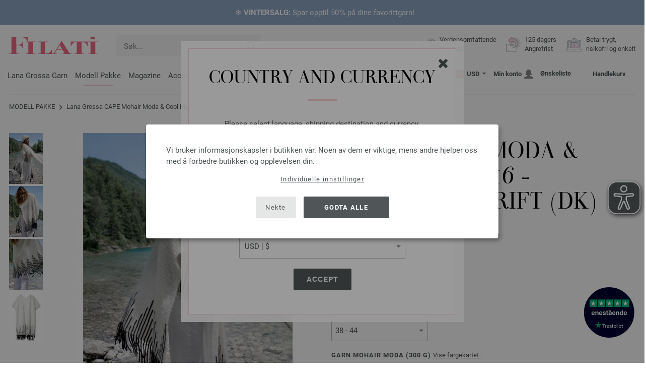

--- FILE ---
content_type: text/html; charset=UTF-8
request_url: https://www.filati.no/lana-grossa-strikkemodeller/lana-grossa-modell-cape-mohair-moda-cool-merino-16-strikkeoppskrift-se-id_24594.html
body_size: 20715
content:
<!doctype html>
<html lang="no">
<head><meta charset="utf-8">
<title>CAPE Mohair Moda & Cool Merino 16 - Strikkeoppskrift (DK) fra Lana Grossa | FILATI No. 66 (Herbst/Winter 2023/24) - Modell 19</title>
<meta name="description" content="Lana Grossa Lana Grossa Stikkemodeller - Modellpakke CAPE Mohair Moda & Cool Merino 16 - Strikkeoppskrift (DK) (Modell 19, FILATI No. 66 (Herbst/Winter 2023/24)) - bestill online nå | Verdensomfattende levering.">
<meta name="googlebot" content="index,follow,noodp" />
<meta name="robots" content="all,index,follow" />
<meta name="msnbot" content="all,index,follow" />
<link rel="canonical" href="https://www.filati.no/lana-grossa-strikkemodeller/lana-grossa-modell-cape-mohair-moda-cool-merino-16-strikkeoppskrift-dk-id_24594.html" />
<meta property="og:title" content="Lana Grossa CAPE Mohair Moda & Cool Merino 16 - Strikkeoppskrift (DK) - FILATI No. 66 (Herbst/Winter 2023/24) - Modell 19 | FILATI.no Onlineshop"/>
<meta http-equiv="X-UA-Compatible" content="ie=edge">
<meta name="application-name" content="FILATI">
<meta name="apple-mobile-web-app-title" content="FILATI">
<meta name="msapplication-TileColor" content="#505658">
<meta name="theme-color" content="#505658">
<meta name="msapplication-config" content="/browserconfig.xml?v=05">
<link rel="apple-touch-icon" sizes="57x57" href="/assets/image/favicons/apple-touch-icon-57x57.png?v=05">
<link rel="apple-touch-icon" sizes="60x60" href="/assets/image/favicons/apple-touch-icon-60x60.png?v=05">
<link rel="apple-touch-icon" sizes="72x72" href="/assets/image/favicons/apple-touch-icon-72x72.png?v=05">
<link rel="apple-touch-icon" sizes="76x76" href="/assets/image/favicons/apple-touch-icon-76x76.png?v=05">
<link rel="apple-touch-icon" sizes="114x114" href="/assets/image/favicons/apple-touch-icon-114x114.png?v=05">
<link rel="apple-touch-icon" sizes="120x120" href="/assets/image/favicons/apple-touch-icon-120x120.png?v=05">
<link rel="apple-touch-icon" sizes="144x144" href="/assets/image/favicons/apple-touch-icon-144x144.png?v=05">
<link rel="apple-touch-icon" sizes="152x152" href="/assets/image/favicons/apple-touch-icon-152x152.png?v=05">
<link rel="apple-touch-icon" sizes="180x180" href="/assets/image/favicons/apple-touch-icon-180x180.png?v=05">
<link rel="icon" type="image/png" href="/assets/image/favicons/android-chrome-36x36.png?v=05" sizes="36x36">
<link rel="icon" type="image/png" href="/assets/image/favicons/android-chrome-48x48.png?v=05" sizes="48x48">
<link rel="icon" type="image/png" href="/assets/image/favicons/android-chrome-72x72.png?v=05" sizes="72x72">
<link rel="icon" type="image/png" href="/assets/image/favicons/android-chrome-96x96.png?v=05" sizes="96x96">
<link rel="icon" type="image/png" href="/assets/image/favicons/android-chrome-144x144.png?v=05" sizes="144x144">
<link rel="icon" type="image/png" href="/assets/image/favicons/android-chrome-192x192.png?v=05" sizes="192x192">
<link rel="icon" type="image/png" href="/assets/image/favicons/favicon-16x16.png?v=05" sizes="16x16">
<link rel="icon" type="image/png" href="/assets/image/favicons/favicon-32x32.png?v=05" sizes="32x32">
<link rel="icon" type="image/png" href="/assets/image/favicons/favicon-96x96.png?v=05" sizes="96x96">
<link rel="shortcut icon" type="image/x-icon" href="/favicon.ico?v=05">
<meta name="msapplication-TileImage" content="/assets/image/favicons/mstile-150x150.png?v=05">
<meta name="msapplication-square70x70logo" content="/assets/image/favicons/mstile-70x70.png?v=05">
<meta name="msapplication-square150x150logo" content="/assets/image/favicons/mstile-150x150.png?v=05">
<meta name="msapplication-wide310x150logo" content="/assets/image/favicons/mstile-310x150.png?v=05">
<meta name="msapplication-square310x310logo" content="/assets/image/favicons/mstile-310x310.png?v=05">
<link href="/assets/image/favicons/apple-touch-startup-image-320x460.png?v=05" media="(device-width: 320px) and (device-height: 480px) and (-webkit-device-pixel-ratio: 1)" rel="apple-touch-startup-image">
<link href="/assets/image/favicons/apple-touch-startup-image-640x920.png?v=05" media="(device-width: 320px) and (device-height: 480px) and (-webkit-device-pixel-ratio: 2)" rel="apple-touch-startup-image">
<link href="/assets/image/favicons/apple-touch-startup-image-640x1096.png?v=05" media="(device-width: 320px) and (device-height: 568px) and (-webkit-device-pixel-ratio: 2)" rel="apple-touch-startup-image">
<link href="/assets/image/favicons/apple-touch-startup-image-748x1024.png?v=05" media="(device-width: 768px) and (device-height: 1024px) and (-webkit-device-pixel-ratio: 1) and (orientation: landscape)" rel="apple-touch-startup-image">
<link href="/assets/image/favicons/apple-touch-startup-image-750x1024.png?v=05" media="" rel="apple-touch-startup-image">
<link href="/assets/image/favicons/apple-touch-startup-image-750x1294.png?v=05" media="(device-width: 375px) and (device-height: 667px) and (-webkit-device-pixel-ratio: 2)" rel="apple-touch-startup-image">
<link href="/assets/image/favicons/apple-touch-startup-image-768x1004.png?v=05" media="(device-width: 768px) and (device-height: 1024px) and (-webkit-device-pixel-ratio: 1) and (orientation: portrait)" rel="apple-touch-startup-image">
<link href="/assets/image/favicons/apple-touch-startup-image-1182x2208.png?v=05" media="(device-width: 414px) and (device-height: 736px) and (-webkit-device-pixel-ratio: 3) and (orientation: landscape)" rel="apple-touch-startup-image">
<link href="/assets/image/favicons/apple-touch-startup-image-1242x2148.png?v=05" media="(device-width: 414px) and (device-height: 736px) and (-webkit-device-pixel-ratio: 3) and (orientation: portrait)" rel="apple-touch-startup-image">
<link href="/assets/image/favicons/apple-touch-startup-image-1496x2048.png?v=05" media="(device-width: 768px) and (device-height: 1024px) and (-webkit-device-pixel-ratio: 2) and (orientation: landscape)" rel="apple-touch-startup-image">
<link href="/assets/image/favicons/apple-touch-startup-image-1536x2008.png?v=05" media="(device-width: 768px) and (device-height: 1024px) and (-webkit-device-pixel-ratio: 2) and (orientation: portrait)" rel="apple-touch-startup-image">
<link rel="manifest" href="/manifest.json?v=05" />
<meta property="og:type" content="article" />
<meta property="og:url" content="https://www.filati.no/lana-grossa-strikkemodeller/lana-grossa-modell-cape-mohair-moda-cool-merino-16-strikkeoppskrift-dk-id_24594.html" />
<meta property="og:description " content="Lana Grossa Lana Grossa Stikkemodeller - Modellpakke CAPE Mohair Moda & Cool Merino 16 - Strikkeoppskrift (DK) (Modell 19, FILATI No. 66 (Herbst/Winter 2023/24)) - bestill online nå | Verdensomfattende levering." />
<meta property="og:image" content="/media/modell-pakete.795/filati-magazin.796/66/filati-66-m19.jpg" />
<meta property="og:site_name" content="FILATI" />
<meta property="fb:admins" content="100002294998238" />
<meta name="viewport" content="width=device-width, initial-scale=1.0">
<link rel="preload" href="/assets/fonts/bodoni-classic-pro-a.woff2" as="font" type="font/woff2" crossorigin="anonymous">
<link rel="preload" href="/assets/fonts/roboto-v18-vietnamese_latin-ext_greek-ext_cyrillic_latin_greek_cyrillic-ext-700.woff2" as="font" type="font/woff2" crossorigin="anonymous">
<link rel="preload" href="/assets/fonts/roboto-v18-vietnamese_latin-ext_greek-ext_cyrillic_latin_greek_cyrillic-ext-regular.woff2" as="font" type="font/woff2" crossorigin="anonymous">
<link rel="stylesheet" href="/assets/styles/css/style.css?v=210">
<style>
.priceBrutto{display:none !important;}
</style>
<script>var klaroConfig = {elementID: 'biscuit',storageMethod: 'cookie',cookieName: 'klaro',cookieExpiresAfterDays: 365,privacyPolicy: 'https://www.filati.no/lana-grossa-leveranse/datasikkerhet.html',default: false,mustConsent: false,noticeAsModal: true,acceptAll: true,hideDeclineAll: false,lang: 'zz',translations: {zz: {acceptAll: 'Godta alle',acceptSelected: 'Lagre valg',close: 'Lukk',consentModal: {description: 'Her kan du se og justere hvilken informasjon vi lagrer om deg.',privacyPolicy: {name: 'Personvernerklæring',text: 'Mer informasjon finner du i vores {privacyPolicy}.'},title: 'Personverninnstillinger'},consentNotice: {changeDescription: 'Det har skjedd endringer siden forrige besøk. Oppdater valget.',title: 'Personverninnstillinger',description: 'Vi bruker informasjonskapsler i butikken vår. Noen av dem er viktige, mens andre hjelper oss med å forbedre butikken og opplevelsen din.',imprint: {name: 'Bedriftsinformasjon'},learnMore: 'Individuelle innstillinger',privacyPolicy: {name: 'Personvernerklæring'},testing: ' '},contextualConsent: {acceptAlways: '',acceptOnce: 'Ja',description: '',descriptionEmptyStore: ' ',modalLinkText: 'Personverninnstillinger'},decline: 'Nekte',ok: 'Godta alle',poweredBy: ' ',privacyPolicy: {name: 'Personvernerklæring',text: 'Mer informasjon finner du i vores {privacyPolicy}.'},purposeItem: {service: ' ',services: ' '},purposes: {external: {description: 'Er nødvendig for å kunne vise eksternt innhold.',title: 'Eksternt innhold'},tech: {description: 'Viktige informasjonskapsler tillater grunnleggende funksjoner og er nødvendige for at butikken skal fungere ordentlig.',title: 'Teknisk nødvendig'},marketing: {description: 'Disse tjenestene behandler personlig informasjon for å vise deg relevant innhold om produkter, tjenester eller emner som du kan være interessert i.',title: 'Markedsføring'},statistics: {description: 'Statistiske informasjonskapsler lagrer informasjon anonymt. Denne informasjonen hjelper oss å forstå hvordan de besøkende bruker butikken.',title: 'kk'},personalization: {description: 'Nødvendig for å kunne vise personlig tilpasset innhold.',title: 'Personalisering'}},save: 'Spare',service: {disableAll: {description: ' ',title: 'Aktiver eller deaktiver alle'},optOut: {description: 'Diese Dienste werden standardmäßig geladen (Sie können sich jedoch abmelden)',title: '(Opt-out)'},purpose: ' ',purposes: ' ',required: {description: ' ',title: 'Viktige informasjonskapsler tillater grunnleggende funksjoner og er nødvendige for at butikken skal fungere ordentlig.'}}}},services: [{name: 'mandatory',default: true,purposes: ['tech'],translations: {zz: {title: 'Teknisk nødvendig',description: ''},},cookies: ['BasketGuid'],required: true,},{name: 'googleAnalytics',purposes: ['statistics'],translations: {zz: {title: 'Google Analytics',description: ''},},cookies: [['_ga', '/', 'filati.no'], ['_gid', '/', 'filati.no'], ['_gat', '/', 'filati.no'], ['_gali', '/', 'filati.no'], [/^_gac_.*$/i, '/', 'filati.no'], [/^_gat_.*$/i, '/', 'filati.no'], '_ga'],},{name: 'google-tag-manager',required: true,purposes: ['marketing'],onAccept: `for(let k of Object.keys(opts.consents)){if (opts.consents[k]){let eventName = 'klaro-'+k+'-accepted';dataLayer.push({'event': eventName})}}`,onInit: `window.dataLayer = window.dataLayer || [];window.gtag = function(){dataLayer.push(arguments)};gtag('consent', 'default', {'ad_storage': 'denied', 'analytics_storage': 'denied', 'ad_user_data': 'denied', 'ad_personalization': 'denied'});gtag('set', 'ads_data_redaction', true);`,},{name: 'google-analytics',cookies: [/^_ga(_.*)?/],purposes: ['marketing'],onAccept: `gtag('consent', 'update', {'analytics_storage': 'granted',})`,onDecline: `gtag('consent', 'update', {'analytics_storage': 'denied',})`,},{name: 'google-ads',cookies: [],onAccept: `gtag('consent', 'update', {'ad_storage': 'granted','ad_user_data': 'granted','ad_personalization': 'granted'})`,onDecline: `gtag('consent', 'update', {'ad_storage': 'denied','ad_user_data': 'denied','ad_personalization': 'denied'})`,purposes: ['marketing'],},{name: 'issuu',purposes: ['external'],translations: {zz: {title: 'issuu',description: 'Påkrevd for å bla gjennom magasiner.'},},},{name: 'YouTube',purposes: ['external'],translations: {zz: {title: 'YouTube',description: 'Påkrevd for å se videoer.'},},},],};</script>
<script src="/assets/scripts/js_lib/biscuit.js?v=210"></script>
<script src="/assets/scripts/js.min.js?v=210"></script>
<script>var CurrencyArray = {"AED":[4.421803,"AED","2"],"AFN":[79.46596,"&#1547;","0"],"ALL":[97.595326,"Lek","0"],"AMD":[457.244242,"AMD","0"],"ANG":[2.155309,"Na&#402;","2"],"AOA":[1104.095087,"AOA","0"],"ARS":[1738.834222,"arg$","0"],"AUD":[1.719968,"AU$","2"],"AWG":[2.167253,"Afl.","2"],"AZN":[2.044363,"&#8380;","2"],"BAM":[1.975828,"KM","2"],"BBD":[2.431124,"BDS$","2"],"BDT":[147.484936,"BDT","0"],"BGN":[2.022011,"&#1083;&#1074;","2"],"BHD":[0.453977,"BHD","2"],"BIF":[3576.02262,"BIF","0"],"BMD":[1.204029,"BD$","2"],"BND":[1.527082,"BR$","2"],"BOB":[8.339741,"$b","2"],"BRL":[6.252886,"R$","2"],"BSD":[1.20701,"B$","2"],"BTN":[111.048927,"BTN","0"],"BWP":[15.740531,"P","0"],"BYN":[3.409731,"Br","2"],"BZD":[2.427588,"BZ$","2"],"CAD":[1.627751,"CA$","2"],"CDF":[2718.096909,"CDF","0"],"CHF":[0.925387,"CHF","2"],"CLP":[1034.261206,"chil$","0"],"CNY":[8.366077,"CN&#165;","2"],"COP":[4398.319199,"CO$","0"],"CRC":[597.240605,"CR&#8353;","0"],"CUC":[1.204029,"CUC","2"],"CUP":[31.906777,"Cub$","0"],"CVE":[111.396453,"CVE","0"],"CZK":[24.564065,"K&#269;","0"],"DJF":[214.939392,"DJF","0"],"DKK":[7.542233,"dkr","2"],"DOP":[75.839756,"RD$","0"],"DZD":[155.795891,"DZD","0"],"EGP":[56.385539,"E&#163;","0"],"ETB":[187.781494,"ETB","0"],"EUR":[1.01,"&#8364;","2"],"FJD":[2.648022,"FJ$","2"],"GBP":[0.875257,"&#163;","2"],"GEL":[3.244895,"&#8382;","2"],"GHS":[13.185986,"&#162;","0"],"GMD":[88.493675,"GMD","0"],"GNF":[10592.867178,"GNF","0"],"GTQ":[9.261064,"Q","2"],"GYD":[252.515858,"G$","0"],"HKD":[9.400519,"HK$","2"],"HNL":[31.855867,"L","0"],"HRK":[7.612841,"kn","2"],"HTG":[158.224831,"HTG","0"],"HUF":[384.697035,"Ft","0"],"IDR":[20212.041094,"Rp","0"],"ILS":[3.725501,"&#8362;","2"],"INR":[110.653309,"&#8377;","0"],"IQD":[1581.106793,"IQD","0"],"IRR":[50719.73418,"&#65020;","0"],"ISK":[146.457983,"&#205;kr","0"],"JMD":[189.393108,"J$","0"],"JOD":[0.853671,"JOD","2"],"JPY":[185.339238,"&#165;","0"],"KES":[155.645398,"KES","0"],"KGS":[105.292338,"K.S.","0"],"KHR":[4844.408779,"&#6107;","0"],"KMF":[496.06023,"KMF","0"],"KRW":[1729.600465,"KR&#8361;","0"],"KWD":[0.369264,"KWD","2"],"KYD":[1.005782,"CI$","2"],"KZT":[606.298056,"&#8376;","0"],"LAK":[25910.711621,"&#8365;","0"],"LBP":[108090.657656,"LB&#163;","0"],"LKR":[373.436096,"&#3515;&#3540;","0"],"LRD":[223.339502,"Lib$","0"],"LSL":[18.9517,"LSL","0"],"LTL":[3.555187,"Lt","2"],"LVL":[0.728305,"Ls","2"],"LYD":[7.55534,"LYD","2"],"MAD":[10.932398,"MAD","0"],"MDL":[20.302391,"MDL","0"],"MGA":[5395.066401,"MGA","0"],"MKD":[62.27764,"&#1076;&#1077;&#1085;","0"],"MMK":[2528.958628,"MMK","0"],"MOP":[9.703334,"MOP","2"],"MUR":[54.36216,"MUR","0"],"MVR":[18.614437,"MVR","0"],"MWK":[2092.962637,"MWK","0"],"MXN":[20.78883,"Mex$","0"],"MYR":[4.745124,"RM","2"],"MZN":[76.769062,"MT","0"],"NAD":[19.042987,"N$","0"],"NGN":[1676.465983,"&#8358;","0"],"NIO":[44.426777,"C$","0"],"NOK":[11.559717,"nkr","0"],"NPR":[177.701051,"&#2352;&#2369;","0"],"NZD":[1.991471,"NZ$","2"],"OMR":[0.462957,"&#65020;","2"],"PAB":[1.206963,"B/.","2"],"PEN":[4.036314,"S/.","2"],"PGK":[5.245915,"PGK","2"],"PHP":[70.943854,"&#8369;","0"],"PKR":[337.634388,"&#8360;","0"],"PLN":[4.249176,"z&#322;","2"],"PYG":[8099.70585,"Gs","0"],"QAR":[4.399889,"&#65020;","2"],"RON":[5.14795,"lei","2"],"RSD":[118.561919,"&#1044;&#1080;&#1085;.","0"],"RUB":[90.610397,"&#8381;","0"],"RWF":[1761.052866,"RWF","0"],"SAR":[4.516101,"&#65020;","2"],"SBD":[9.725759,"SI$","2"],"SCR":[16.983143,"Sre","0"],"SDG":[724.220179,"SDG","0"],"SEK":[10.656936,"Skr","0"],"SGD":[1.525415,"S$","2"],"SHP":[0.903334,"SH&#163;","2"],"SLL":[25247.89123,"SLL","0"],"SOS":[688.628714,"S","0"],"SRD":[45.757334,"SR$","0"],"STD":[24920.976719,"STD","0"],"SZL":[19.038161,"SZL","0"],"THB":[37.77221,"&#3647;","0"],"TJS":[11.273101,"TJS","0"],"TMT":[4.214103,"TMT","2"],"TND":[3.456508,"TND","2"],"TOP":[2.899014,"TOP","2"],"TRY":[52.333256,"&#8378;","0"],"TTD":[8.192071,"TT$","2"],"TWD":[37.808939,"NT$","0"],"TZS":[3088.335391,"TZS","0"],"UAH":[51.657965,"&#8372;","0"],"UGX":[4293.628359,"UGX","0"],"USD":[1.204029,"$","2"],"UYU":[45.673908,"$U","0"],"UZS":[14686.685186,"UZS","0"],"VND":[31189.778438,"&#8363;","0"],"XAF":[662.660112,"XAF","0"],"XCD":[3.253949,"EC$","2"],"XOF":[662.707394,"XOF","0"],"XPF":[120.481229,"XPF","0"],"YER":[287.038992,"&#65020;","0"],"ZAR":[19.060966,"R","0"],"ZMW":[23.868723,"ZMW","0"],};var myCurrencyISO = 'USD';var myCurrencySign = '&euro;';var myShowWithVAT = false;var sToolTipText = 'Den estimerte prisen i din valuta er kun veiledende.  Den endelige prisen kan variere kan varierer noe fra den oppgitte pris på våre nettsider pga endringer i valutakurs.';var sPriceText = 'Pris';var sUVPText = 'RRP: ';var sToolTipTextUVP = 'Den veiledende utsalgspris, eller recommended retail price (RRP), er prisen som en produsent anbefaler som salgspris til kunden.';var BFHCountriesList = {AL:"Albania",DZ:"Algerie",AD:"Andorra",AO:"Angola",AI:"Anguilla",AG:"Antigua og Barbuda",AR:"Argentina",AM:"Armenia",AW:"Aruba",AZ:"Aserbajdsjan",AU:"Australia",BS:"Bahamas",BH:"Bahrain",BB:"Barbados",BE:"Belgia",BZ:"Belize",BJ:"Benin",BM:"Bermuda",BT:"Bhutan",BO:"Bolivia",BA:"Bosnia-Hercegovina",BW:"Botswana",BR:"Brasil",VG:"Britiske Jomfruøyer",BN:"Brunei",BG:"Bulgaria",BF:"Burkina Faso",BI:"Burundi",CA:"Canada",KY:"Caymanøyene",CL:"Chile",CO:"Colombia",CK:"Cookøyene",CR:"Costa Rica",DK:"Danmark",AE:"De forente arabiske emirater",AN:"De nederlandske Antiller ",DO:"Den dominikanske republikk",DJ:"Djibouti",DM:"Dominica",CD:"DR Kongo",EC:"Ecuador",EG:"Egypt",SV:"El Salvador",CI:"Elfenbenskysten (Côte d\'Ivoire)",ER:"Eritrea",EE:"Estland",ET:"Etiopia",FO:"Færøyene",FK:"Falklandsøyene",FJ:"Fiji",PH:"Filippinene",FI:"Finland",FR:"Frankrike",GF:"Fransk Guyana",PF:"Fransk Polynesia",GA:"Gabon",GM:"Gambia",GE:"Georgia",GI:"Gibraltar",GR:"Grekenland",GD:"Grenada",GL:"Grønland",GP:"Guadeloupe",GN:"Guinea",GW:"Guinea-Bissau",GY:"Guyana",HN:"Honduras",HK:"Hongkong",BY:"Hviterussland",IN:"India",ID:"Indonesia",IE:"Irland",IS:"Island",IL:"Israel",IT:"Italia",JM:"Jamaica",JP:"Japan",YE:"Jemen",JO:"Jordan",KH:"Kambodsja",CM:"Kamerun",CV:"Kapp Verde",KZ:"Kasakhstan",KE:"Kenya",CN:"Kina",KG:"Kirgisistan",KI:"Kiribati",KM:"Komorene",XK:"Kosovo",HR:"Kroatia",KW:"Kuwait",CY:"Kypros",LA:"Laos",LV:"Latvia",LS:"Lesotho",LI:"Liechtenstein",LT:"Litauen",LU:"Luxembourg",MG:"Madagaskar",MK:"Makedonia",MW:"Malawi",MY:"Malaysia",MV:"Maldivene",ML:"Mali",MT:"Malta",MA:"Marokko",MH:"Marshalløyene",MQ:"Martinique",MR:"Mauritania",MU:"Mauritius",YT:"Mayotte",MX:"Mexico",FM:"Mikronesiaføderasjonen",MD:"Moldova",MC:"Monaco",MN:"Mongolia",ME:"Montenegro",MS:"Montserrat",MZ:"Mosambik",NA:"Namibia",NR:"Nauru",NL:"Nederland",NP:"Nepal",NZ:"New Zealand",NI:"Nicaragua",NE:"Niger",NG:"Nigeria",NU:"Niue",NF:"Norfolkøya",NO:"Norge",NC:"Ny-Caledonia",OM:"Oman",AT:"Østerrike",PW:"Palau",PA:"Panama",PG:"Papua Ny-Guinea",PY:"Paraguay",PE:"Peru",PN:"Pitcairnøyene",PL:"Polen",PT:"Portugal",QA:"Qatar",CG:"Republikken Kongo",RE:"Réunion",RO:"Romania",RU:"Russland",RW:"Rwanda",KN:"Saint Kitts og Nevis",MF:"Saint Martin",VC:"Saint Vincent og Grenadinene",PM:"Saint-Pierre og Miquelon",SB:"Salomonøyene",WS:"Samoa",SM:"San Marino",ST:"São Tomé og Príncipe",SA:"Saudi-Arabia",SN:"Senegal",RS:"Serbia",SC:"Seychellene",SL:"Sierra Leone",SG:"Singapore",SK:"Slovakia",SI:"Slovenia",SO:"Somalia",ZA:"Sør-Afrika",KR:"Sør-Korea",ES:"Spania",IC:"Spania (Kanariøyene)",LK:"Sri Lanka",SH:"St. Helena",LC:"St. Lucia",GB:"Storbritannia",SR:"Surinam",SJ:"Svalbard og Jan Mayen",CH:"Sveits",SE:"Sverige",SZ:"Swaziland",TJ:"Tadsjikistan",TW:"Taiwan",TZ:"Tanzania",TH:"Thailand",TG:"Togo",TO:"Tonga",TT:"Trinidad og Tobago",TD:"Tsjad",CZ:"Tsjekkia",TN:"Tunisia",TM:"Turkmenistan",TC:"Turks- og Caicosøyene",TV:"Tuvalu",TR:"Tyrkia",DE:"Tyskland",UG:"Uganda",UA:"Ukraina",HU:"Ungarn",UY:"Uruguay",US:"USA - Amerikas Forenede Stater ",UZ:"Usbekistan",VU:"Vanuatu",VA:"Vatikanstaten",VE:"Venezuela",VN:"Vietnam",WF:"Wallis- og Futunaøyene",ZM:"Zambia",ZW:"Zimbabwe",};getLangChangeWindow('www.filati-store.com', 'US', 'USD');var sJSONSearchPath = '/assets/searchdata/searchdata-filati.no.json?v=2026013022';var sSearch_TextNoItems = 'Ingen søkeresultater funnet';var sSearch_TextMoreItems = 'Vis alle resultater';var sDeliveryCountryVat = '';var iDiscountFactorGlobal = 1;var iDiscountFactorCampaign = 1;var oDiscountArticleArray = [];var sVATTranslation = 'moms';</script>
<script>
var gaProperty = 'G-C06RTVPRDP';
var disableStr = 'ga-disable-' + gaProperty;
if (document.cookie.indexOf(disableStr + '=true') > -1) {
  window[disableStr] = true;
}
function gaOptout() {
  document.cookie = disableStr + '=true; expires=Thu, 31 Dec 2099 23:59:59 UTC; path=/';
  window[disableStr] = true;
}
</script>

<script async type="opt-in" data-type="text/javascript" data-name="googleAnalytics" data-src="https://www.googletagmanager.com/gtag/js?id=G-C06RTVPRDP"></script>
<script type="opt-in" data-type="text/javascript" data-name="googleAnalytics">
  window.dataLayer = window.dataLayer || [];
  function gtag(){dataLayer.push(arguments);}
  gtag('js', new Date());
  gtag('config', 'G-C06RTVPRDP', { 'anonymize_ip': true, 'link_attribution': true });
  gtag('consent', 'default', {'ad_storage': 'denied', 'ad_user_data': 'denied', 'ad_personalization': 'denied', 'analytics_storage': 'denied'});
  gtag('config', 'AW-1069375037');
</script>
<script type="opt-in" data-type="text/javascript" data-name="googleAnalytics">
if(typeof gtag === 'function' ){gtag('consent', 'update', {'analytics_storage': 'granted', 'ad_storage': 'denied', 'ad_user_data': 'denied', 'ad_personalization': 'denied'});}
</script>
<script type="opt-in" data-type="text/javascript" data-name="google-ads">
if(typeof gtag === 'function' ){gtag('consent', 'update', {'ad_storage': 'granted', 'ad_user_data': 'granted', 'ad_personalization': 'granted'});}
</script>

	<script type="opt-in" data-type="text/javascript" data-name="google-tag-manager">
	!function(f,b,e,v,n,t,s)
	{if(f.fbq)return;n=f.fbq=function(){n.callMethod?
	n.callMethod.apply(n,arguments):n.queue.push(arguments)};
	if(!f._fbq)f._fbq=n;n.push=n;n.loaded=!0;n.version='2.0';
	n.queue=[];t=b.createElement(e);t.async=!0;
	t.src=v;s=b.getElementsByTagName(e)[0];
	s.parentNode.insertBefore(t,s)}(window, document,'script',
	'https://connect.facebook.net/en_US/fbevents.js');
	fbq('init', '2431180553681586');
	fbq('track', 'PageView');
	
	</script>
	
<script async src="/assets/eye-able/config.js?v=210"></script>
<script async src="/assets/eye-able/public/js/eyeAble.js?v=210"></script>

</head><body id="wrapper">

<a class="scrollToTop hidden-sm-down" href="#"><img src="/assets/image/layout/arrow_down.png" alt="TOP"></a>
<a class="trustpic" href="https://no.trustpilot.com/review/filati.cc" target="_blank"><img src="/assets/image/trust/rated-excellent-trustpilot-no.svg" alt="Trustpilot"></a><style>.ctdiv {background-color: #8FA6C5;}.ctdiv * {color: #ffffff;}.cttimer {background-color: #e92683;}</style><div class="ctdiv text-center" id="ctdiv"> <div class="ctmid"><div class="ctcent"><span class="cttext">❄️ <b>VINTERSALG:</b> Spar opptil 50 % på dine favorittgarn!</span></div></div></div><script>$(function(){$('#ctdiv').on('click', function (e) {if (!$("#ctinfoa").is(e.target) && $("#ctinfoa").has(e.target).length === 0){if('_self' == '_blank') { window.open('https://www.filati.no/lana-grossa-tilbud/ull-garn-c_21-p_1.html', '_blank' );} else { location.href='https://www.filati.no/lana-grossa-tilbud/ull-garn-c_21-p_1.html'; } }});});</script>
<div id="biscuit"></div>
<header id="header">
<div class="container">
<div class="row header-first-row">
<div class="hidden-md-up col-2 js-nav-trigger">
<div class="burgermenu showMobile"><i></i><i></i><i></i></div>
</div>
<div class="col-5 col-md-3 col-lg-3 col-xl-2 mobilelogo"> <a href="/"><img class="b-lazy" src="[data-uri]" id="logo" data-src="/assets/image/layout/logo.svg" alt="FILATI"></a></div>
<div class="col-5 hidden-md-up text-right mobileleft"> <div class="header-setting heart"><a href="/warenkorb/wz/default.asp"><div class="icon-with-number heart js-heart-img"><img src="[data-uri]" data-src="/assets/image/layout/heart.svg" alt="Ønskeliste"><span class="number wishitems"></span></div></a></div>
<div class="header-setting cart"><a href="/warenkorb/default.asp"><div class="icon-with-number cart js-basket-img"><img src="[data-uri]" data-src="/assets/image/layout/basket.svg" alt="Handlekurv"><span class="number basketitems"></span></div></a></div></div>
<div class="col-12 d-md-none d-xl-block col-lg-3 col-xl-3" id="js-search"><form action="/handstrickmode/search-fuse.asp?aaaaa=fdss" method="get" id="frmsearch"><input type="search" name="search" class="input-search js-input-search-fuse no-active no-bg" maxlength="100" autocomplete="off" placeholder="Søk..."><input type="hidden" name="a" value="s"><button type="submit" class="button-search" aria-label="Søk"></button></form><div class="search-box js-search-box-fuse"></div></div>
<div class="col-12 col-md-9 col-lg-9 col-xl-7 text-right">
<a href="/om-filati/shop.html" aria-labelledby="HeBFreeShipping"><div class="benefit text-left"><img class="b-lazy imga" src="[data-uri]" data-src="/assets/image/layout/service-lieferung.svg" alt="Verdensomfattende <br> leverans"><span id="HeBFreeShipping">Verdensomfattende <br> leverans</span></div></a>

<a href="/om-filati/shop.html" aria-labelledby="HeBRightToReturn"><div class="benefit text-left"><img class="b-lazy imgc" src="[data-uri]" data-src="/assets/image/layout/service-rueckgabe.svg" alt="125 dagers<br> Angrefrist"><span id="HeBRightToReturn">125 dagers<br> Angrefrist</span></div></a> 
<a href="/om-filati/shop.html" aria-labelledby="HeBSafePayment"><div class="benefit text-left"><img class="b-lazy imgd" src="[data-uri]" data-src="/assets/image/layout/service-bezahlen.svg" alt="Betal trygt, <br> risikofri og enkelt"><span id="HeBSafePayment">Betal trygt, <br> risikofri og enkelt</span></div></a>
</div>
</div>
<div class="row">
<div class="header-second-row col-12">
<div class="container">
<div class="row">
<div class="hidden-xl-up hidden-sm-down col-md-5 col-lg-4"><form action="/handstrickmode/search-fuse.asp?aaaaa=fdss" method="get" id="frmsearch"><input type="search" name="search" class="input-search js-input-search-fuse no-active no-bg" maxlength="100" autocomplete="off" placeholder="Søk..."><input type="hidden" name="a" value="s"><button type="submit" class="button-search" aria-label="Søk"></button></form><div class="search-box js-search-box-fuse"></div></div>
<div class="col-12 hidden-sm-down col-md-7 col-lg-8 d-xl-none text-right"><div class="media header-setting currency js-modal-launcher"><div class="media-left"><span class="img-shadow"><img class="b-lazy" src="[data-uri]" data-src="/assets/image/flags/us.svg" alt="Land: US"></span></div><div class="media-right"><span class="label">USD</span><img class="b-lazy arrow-right" src="[data-uri]" data-src="/assets/image/layout/arrow_down_small.png" alt="Valuta" width="9" height="4"></div></div>
<div class="media header-setting account"><a href="/konto/login.asp"><div class="media-left"><span class="label">Min konto</span></div><div class="media-right"><img class="b-lazy" src="[data-uri]" data-src="/assets/image/layout/user.svg" alt="Min konto"></div></a></div>
<div class="media header-setting"><a href="/warenkorb/wz/default.asp"><div class="media-left"><span class="label">Ønskeliste</span></div><div class="media-right"><div class="icon-with-number heart js-heart-img"><img src="[data-uri]" data-src="/assets/image/layout/heart.svg" alt="Ønskeliste"><span class="number wishitems"></span></div></div></a></div>
<div class="media header-setting cart"><a href="/warenkorb/default.asp"><div class="media-left"><span class="label">Handlekurv</span></div><div class="media-right"><div class="icon-with-number cart js-basket-img"><img src="[data-uri]" data-src="/assets/image/layout/basket.svg" alt="Handlekurv"><span class="number basketitems"></span></div></div></a></div> </div>
<div class="col-12 col-md-12 col-lg-12 col-xl-8"> 
<nav><ul><li class="menu-item Yarn"><a href="https://www.filati.no/lana-grossa-garner/ull-garn-p_1.html" target="_self">Lana Grossa Garn</a></li>
<li class="menu-item Modelpackages"><a href="https://www.filati.no/lana-grossa-strikkemodeller/strikkemodeller-c_1-p_1.html" target="_self">Modell Pakke</a></li>
<li class="menu-item Magazine"><a href="https://www.filati.no/lana-grossa-strikkehefter/strikkeinstruksjoner-strikkemoenster-p_1.html" target="_self">Magazine</a></li>
<li class="menu-item Accessoires"><a href="https://www.filati.no/tilbehoer/knapper-f_63-p_1.html" target="_self">Accessoirer</a></li>
<li class="menu-item Needle"><a href="https://www.filati.no/hekling-strikking/strikkepinner-p_1.html" target="_self">Pinner</a></li>
<li class="menu-item Voucher"><a href="https://www.filati.no/verdikupong/filati-lana-grossa-verdikupong.html" target="_self">Verdikupong</a></li>
<li class="menu-item Outlet"><a href="https://www.filati.no/lana-grossa-tilbud/ull-garn-p_1.html" target="_self"><b><span style="color:#e662710"><span class="uppercase">Salg</span></span></b></a></li>
</ul><div id="teasermobile" class="hidden-md-up text-center"></div></nav><script>$('li.menu-item').hover(function() {$(this).addClass('hov');}, function() {$( this ).removeClass('hov');});</script>
<div class="hidden-md-up header-setting-mobile text-center" id="js-curr-acc"><div class="media header-setting currency js-modal-launcher"><div class="media-left"><span class="img-shadow"><img class="b-lazy" src="[data-uri]" data-src="/assets/image/flags/us.svg" alt="Land: US"></span></div><div class="media-right"><span class="label">USD</span><img class="b-lazy arrow-right" src="[data-uri]" data-src="/assets/image/layout/arrow_down_small.png" alt="Valuta" width="9" height="4"></div></div>
<div class="media header-setting account"><a href="/konto/login.asp"><div class="media-left"><span class="label">Min konto</span></div><div class="media-right"><img class="b-lazy" src="[data-uri]" data-src="/assets/image/layout/user.svg" alt="Min konto"></div></a></div></div>
</div>
<div class="col-12 col-md-6 hidden-md-down col-lg-4 col-xl-4 text-right hidden-xs-down d-lg-none d-xl-block"> <div class="media header-setting currency js-modal-launcher"><div class="media-left"><span class="img-shadow"><img class="b-lazy" src="[data-uri]" data-src="/assets/image/flags/us.svg" alt="Land: US"></span></div><div class="media-right"><span class="label">USD</span><img class="b-lazy arrow-right" src="[data-uri]" data-src="/assets/image/layout/arrow_down_small.png" alt="Valuta" width="9" height="4"></div></div>
<div class="media header-setting account"><a href="/konto/login.asp"><div class="media-left"><span class="label">Min konto</span></div><div class="media-right"><img class="b-lazy" src="[data-uri]" data-src="/assets/image/layout/user.svg" alt="Min konto"></div></a></div>
<div class="media header-setting"><a href="/warenkorb/wz/default.asp"><div class="media-left"><span class="label">Ønskeliste</span></div><div class="media-right"><div class="icon-with-number heart js-heart-img"><img src="[data-uri]" data-src="/assets/image/layout/heart.svg" alt="Ønskeliste"><span class="number wishitems"></span></div></div></a></div>
<div class="media header-setting cart js-header-cart"><a href="/warenkorb/default.asp" class="js-header-cart-link"><div class="media-left"><span class="label">Handlekurv</span></div><div class="media-right"><div class="icon-with-number cart js-basket-img"><img src="[data-uri]" data-src="/assets/image/layout/basket.svg" alt="Handlekurv"><span class="number basketitems"></span></div></div></a><div class="cart-box js-cart-box"></div></div> </div>
</div>
</div>
</div>
</div> 
</div>
</header>

<div class="container" id="js-container"><div id="product-detail" class="modell"><div class="row" itemscope itemtype="http://schema.org/Product"><div class="col-12 hidden-sm-down"><div class="divider-line small-margin"></div><div class="breadcrumb-menu"><span>MODELL PAKKE <img class="b-lazy divider" src="[data-uri]" data-src="/assets/image/layout/divider.png" alt=""> Lana Grossa CAPE Mohair Moda & Cool Merino 16 - Strikkeoppskrift (DK)</span></div></div><script>function changeYarnImage(oSelectField, sIDVar){var imgSrc = $(oSelectField).find('option:selected').attr('data-imgsrc');var imgHref = $(oSelectField).find('option:selected').attr('data-href');var img = $("#picYarn" + sIDVar);var div = $("#divpic" + sIDVar);$("#yarnpics").show();div.show();var imgLink = $("#divpic" + sIDVar + " > a");if (imgSrc == '') {imgSrc = '/assets/image/1.png?mode=crop&amp;w=150&amp;h=150&amp;scale=both';imgHref = '/assets/image/1.png?mode=crop&w=1000&h=1000&scale=both';}if (img.attr("src") == imgSrc) {}else {img.stop().animate({opacity:'0'},function(){$(this).attr('src',imgSrc);}).on('load', function(){$(this).stop().animate({opacity:'1'});});imgLink.attr("href", imgHref);img.attr("alt", $(oSelectField).find('option:selected').attr('data-yarnname') + ' | ' + $(oSelectField).find('option:selected').text());imgLink.attr("title", img.attr("alt"));img.animate({opacity:'0'},function(){$(this).on('load', function() { $(this).fadeIn(200); });$(this).attr("src", imgSrc);});}}</script>
<div class="col-12 text-center hidden-md-up" id="div-md-up-01"><h1 class="left"><span class="overline">Lana Grossa</span> <span itemprop="name">CAPE Mohair Moda & Cool Merino 16 - Strikkeoppskrift (DK)</span></h1><p class="text-no-margin">FILATI No. 66 (Herbst/Winter 2023/24) | Modell 19</p>
<div class="text-inline"></div></div>
<div class="col-12 col-sm-6 col-md-1 hidden-sm-down product-side-images" id="gallery_01" style="overflow-y: auto;margin: 30px 0 30px 0;"><a onclick="showProdPic();" href="/media/modell-pakete.795/filati-magazin.796/66/filati-66-m19.jpg" data-image="/media/modell-pakete.795/filati-magazin.796/66/filati-66-m19.jpg?mode=pad&quality=85&w=600&h=800" data-zoom-image="/media/modell-pakete.795/filati-magazin.796/66/filati-66-m19.jpg" target="_blank"><img src="/assets/image/1.png?mode=crop&w=103&amp;h=156&amp;scale=both" data-src="/media/modell-pakete.795/filati-magazin.796/66/filati-66-m19.jpg?mode=crop&amp;anchor=topcenter&amp;quality=85&amp;w=103&amp;h=156&amp;scale=both" style="padding-bottom:4px;padding-right:4px;" alt="Lana Grossa CAPE Mohair Moda & Cool Merino 16 - Strikkeoppskrift (DK)" class="b-lazy" /></a><a onclick="showProdPic();" href="/media/modell-pakete.795/filati-magazin.796/66/filati-66-m19b.jpg" data-image="/media/modell-pakete.795/filati-magazin.796/66/filati-66-m19b.jpg?mode=pad&quality=85&w=600&h=800" data-zoom-image="/media/modell-pakete.795/filati-magazin.796/66/filati-66-m19b.jpg" target="_blank"><img src="/assets/image/1.png?mode=crop&w=103&amp;h=156&amp;scale=both" data-src="/media/modell-pakete.795/filati-magazin.796/66/filati-66-m19b.jpg?mode=crop&amp;anchor=topcenter&amp;quality=85&amp;w=103&amp;h=156&amp;scale=both" style="padding-bottom:4px;padding-right:4px;" alt="Lana Grossa CAPE Mohair Moda & Cool Merino 16 - Strikkeoppskrift (DK)" class="b-lazy" /></a><a onclick="showProdPic();" href="/media/modell-pakete.795/filati-magazin.796/66/filati-66-m19c.jpg" data-image="/media/modell-pakete.795/filati-magazin.796/66/filati-66-m19c.jpg?mode=pad&quality=85&w=600&h=800" data-zoom-image="/media/modell-pakete.795/filati-magazin.796/66/filati-66-m19c.jpg" target="_blank"><img src="/assets/image/1.png?mode=crop&w=103&amp;h=156&amp;scale=both" data-src="/media/modell-pakete.795/filati-magazin.796/66/filati-66-m19c.jpg?mode=crop&amp;anchor=topcenter&amp;quality=85&amp;w=103&amp;h=156&amp;scale=both" style="padding-bottom:4px;padding-right:4px;" alt="Lana Grossa CAPE Mohair Moda & Cool Merino 16 - Strikkeoppskrift (DK)" class="b-lazy" /></a><a onclick="showProdPic();" href="/media/modell-pakete.795/filati-magazin.796/66/filati-66-m19d.jpg" data-image="/media/modell-pakete.795/filati-magazin.796/66/filati-66-m19d.jpg?mode=pad&quality=85&w=600&h=800" data-zoom-image="/media/modell-pakete.795/filati-magazin.796/66/filati-66-m19d.jpg" target="_blank"><img src="/assets/image/1.png?mode=crop&w=103&amp;h=156&amp;scale=both" data-src="/media/modell-pakete.795/filati-magazin.796/66/filati-66-m19d.jpg?mode=crop&amp;anchor=topcenter&amp;quality=85&amp;w=103&amp;h=156&amp;scale=both" style="padding-bottom:4px;padding-right:4px;" alt="Lana Grossa CAPE Mohair Moda & Cool Merino 16 - Strikkeoppskrift (DK)" class="b-lazy" /></a></div><div class="col-12 col-md-5"><div class="main-product-image" id="picProduct"><meta itemprop="image" content="https://www.filati.no/media/modell-pakete.795/filati-magazin.796/66/filati-66-m19.jpg" /><a href="/media/modell-pakete.795/filati-magazin.796/66/filati-66-m19.jpg" target="_blank"><img src="/assets/image/1.png?mode=crop&w=600&amp;h=800&amp;scale=both" data-src="/media/modell-pakete.795/filati-magazin.796/66/filati-66-m19.jpg?mode=pad&amp;quality=85&amp;w=600&amp;h=800" id="zoom_03" class="b-lazy productimage" data-zoom-image="/media/modell-pakete.795/filati-magazin.796/66/filati-66-m19.jpg" alt="Lana Grossa CAPE Mohair Moda & Cool Merino 16 - Strikkeoppskrift (DK)" /></a></div></div><div class="col-12 col-sm-6 col-md-1 product-side-images hidden-md-up" id="gallery_02"></div><script>$(document).ready(function () {$("#zoom_03").elevateZoom({gallery:'gallery_01', zoomWindowPosition: 1, zoomWindowOffetx: 10, borderSize: 2, cursor: 'pointer', galleryActiveClass: 'active', imageCrossfade: true});$("#zoom_03").bind("click", function(e) {var ez = $('#zoom_03').data('elevateZoom');ez.closeAll();ez.openPrettyPhotoGallery();return false;});$("#zoom_03").elevateZoom({gallery:'gallery_02', zoomWindowPosition: 1, zoomWindowOffetx: 10, borderSize: 2, cursor: 'pointer', galleryActiveClass: 'active', imageCrossfade: true});$("#zoom_03").bind("click", function(e) {var ez = $('#zoom_03').data('elevateZoom');ez.changeState('disable');ez.closeAll();ez.openPrettyPhotoGallery();return false;});});</script><div class="col-12 col-md-6 main" id="divMain"><div class="hidden-sm-down" id="div-sm-down-01"></div><form name="frmDetails" id="frmDetails" action="/warenkorb/default.asp?action=add_product&amp;id=24594" method="post">
<span class="overline">ANTALL MODELLPAKKER</span><div class="input-group number"><span class="input-group-btn minus"><button type="button" class="btn btn-default btn-number" disabled="disabled" data-type="minus" id="btnminus24594" data-field="quant24594"><img class="minus" src="/assets/image/layout/minus.png" alt="ANTALL MODELLPAKKER -"></button></span><input type="number" name="txtMenge" id="quant24594" class="form-control input-number no-active" value="1" data-min="1" data-max="999" aria-label="ANTALL MODELLPAKKER"><span class="input-group-btn plus"><button type="button" class="btn btn-default btn-number" data-type="plus" id="btnplus24594" data-field="quant24594"><img class="plus" src="/assets/image/layout/plus.png" alt="ANTALL MODELLPAKKER +"></button></span></div><span class="overline "><label for="var0">Størrelse</label></span><select id="var0" name="size24594" onChange="SetYarnWeight();" class="product-select"><option value="106750">38 - 44</option></select><span class="overline">Garn MOHAIR MODA (<span id="yweight1">300</span> g) <a href="https://www.filati.no/lana-grossa-garner/fargekart-lana-grossa-mohair-moda-id_24554.html?iframe=true&amp;width=95%25&amp;height=95%25" target="_new" data-gal="prettyNMPhoto" onclick="setYarnSelect('var1')"><small>Vise fargekartet :</small></a></span><select is="ms-dropdown" id="var1" data-weight106750="300" data-ysprice="7.52" name="yarn106748" onChange="changeYarnImage(this, '1'); CalcPrice(24594);getStockInfoYarnModell(this, 24554, 106748);" class="product-select"><option data-vat="20" value="-1" data-imgsrc="" selected>Velg farge »</option><option data-vat="20" data-cna="0" data-ystkstock="100" data-yprice="5.38" data-ystk106750="6" data-imgsrc="https://www.filati.no/media/garne.330/mn.337/mohair-moda/lana-grossa-mohair-moda-01.jpg?mode=pad&amp;quality=85&amp;w=150&amp;h=150" data-image="https://www.filati.no/media/garne.330/mn.337/mohair-moda/lana-grossa-mohair-moda-01.jpg?mode=pad&amp;quality=85&amp;w=32&amp;h=32" data-href="/media/garne.330/mn.337/mohair-moda/lana-grossa-mohair-moda-01.jpg" data-yarnname="MOHAIR MODA" value="107181">01-gul</option><option data-vat="20" data-cna="0" data-ystkstock="83" data-yprice="5.38" data-ystk106750="6" data-imgsrc="https://www.filati.no/media/garne.330/mn.337/mohair-moda/lana-grossa-mohair-moda-08.jpg?mode=pad&amp;quality=85&amp;w=150&amp;h=150" data-image="https://www.filati.no/media/garne.330/mn.337/mohair-moda/lana-grossa-mohair-moda-08.jpg?mode=pad&amp;quality=85&amp;w=32&amp;h=32" data-href="/media/garne.330/mn.337/mohair-moda/lana-grossa-mohair-moda-08.jpg" data-yarnname="MOHAIR MODA" value="107188">08-pink</option><option data-vat="20" data-cna="0" data-ystkstock="100" data-yprice="5.38" data-ystk106750="6" data-imgsrc="https://www.filati.no/media/garne.330/mn.337/mohair-moda/lana-grossa-mohair-moda-16.jpg?mode=pad&amp;quality=85&amp;w=150&amp;h=150" data-image="https://www.filati.no/media/garne.330/mn.337/mohair-moda/lana-grossa-mohair-moda-16.jpg?mode=pad&amp;quality=85&amp;w=32&amp;h=32" data-href="/media/garne.330/mn.337/mohair-moda/lana-grossa-mohair-moda-16.jpg" data-yarnname="MOHAIR MODA" value="107196">16-svart</option><option data-vat="20" data-cna="0" data-ystkstock="19" data-yprice="5.38" data-ystk106750="6" data-imgsrc="https://www.filati.no/media/garne.330/mn.337/mohair-moda/lana-grossa-mohair-moda-17.jpg?mode=pad&amp;quality=85&amp;w=150&amp;h=150" data-image="https://www.filati.no/media/garne.330/mn.337/mohair-moda/lana-grossa-mohair-moda-17.jpg?mode=pad&amp;quality=85&amp;w=32&amp;h=32" data-href="/media/garne.330/mn.337/mohair-moda/lana-grossa-mohair-moda-17.jpg" data-yarnname="MOHAIR MODA" value="107197">17-lys grå</option><option data-vat="20" data-cna="0" data-ystkstock="49" data-yprice="5.38" data-ystk106750="6" data-imgsrc="https://www.filati.no/media/garne.330/mn.337/mohair-moda/lana-grossa-mohair-moda-18.jpg?mode=pad&amp;quality=85&amp;w=150&amp;h=150" data-image="https://www.filati.no/media/garne.330/mn.337/mohair-moda/lana-grossa-mohair-moda-18.jpg?mode=pad&amp;quality=85&amp;w=32&amp;h=32" data-href="/media/garne.330/mn.337/mohair-moda/lana-grossa-mohair-moda-18.jpg" data-yarnname="MOHAIR MODA" value="107198">18-råhvit</option><option data-vat="20" data-cna="0" data-ystkstock="100" data-yprice="5.38" data-ystk106750="6" data-imgsrc="https://www.filati.no/media/garne.330/mn.337/mohair-moda/lana-grossa-mohair-moda-19.jpg?mode=pad&amp;quality=85&amp;w=150&amp;h=150" data-image="https://www.filati.no/media/garne.330/mn.337/mohair-moda/lana-grossa-mohair-moda-19.jpg?mode=pad&amp;quality=85&amp;w=32&amp;h=32" data-href="/media/garne.330/mn.337/mohair-moda/lana-grossa-mohair-moda-19.jpg" data-yarnname="MOHAIR MODA" value="112899">19-korall</option><option data-vat="20" data-cna="0" data-ystkstock="100" data-yprice="5.38" data-ystk106750="6" data-imgsrc="https://www.filati.no/media/garne.330/mn.337/mohair-moda/lana-grossa-mohair-moda-20.jpg?mode=pad&amp;quality=85&amp;w=150&amp;h=150" data-image="https://www.filati.no/media/garne.330/mn.337/mohair-moda/lana-grossa-mohair-moda-20.jpg?mode=pad&amp;quality=85&amp;w=32&amp;h=32" data-href="/media/garne.330/mn.337/mohair-moda/lana-grossa-mohair-moda-20.jpg" data-yarnname="MOHAIR MODA" value="112898">20-bær </option><option data-vat="20" data-cna="0" data-ystkstock="100" data-yprice="5.38" data-ystk106750="6" data-imgsrc="https://www.filati.no/media/garne.330/mn.337/mohair-moda/lana-grossa-mohair-moda-21.jpg?mode=pad&amp;quality=85&amp;w=150&amp;h=150" data-image="https://www.filati.no/media/garne.330/mn.337/mohair-moda/lana-grossa-mohair-moda-21.jpg?mode=pad&amp;quality=85&amp;w=32&amp;h=32" data-href="/media/garne.330/mn.337/mohair-moda/lana-grossa-mohair-moda-21.jpg" data-yarnname="MOHAIR MODA" value="112896">21-fiolblå</option><option data-vat="20" data-cna="0" data-ystkstock="100" data-yprice="5.38" data-ystk106750="6" data-imgsrc="https://www.filati.no/media/garne.330/mn.337/mohair-moda/lana-grossa-mohair-moda-22.jpg?mode=pad&amp;quality=85&amp;w=150&amp;h=150" data-image="https://www.filati.no/media/garne.330/mn.337/mohair-moda/lana-grossa-mohair-moda-22.jpg?mode=pad&amp;quality=85&amp;w=32&amp;h=32" data-href="/media/garne.330/mn.337/mohair-moda/lana-grossa-mohair-moda-22.jpg" data-yarnname="MOHAIR MODA" value="112897">22-sennepgul</option><option data-vat="20" data-cna="0" data-ystkstock="100" data-yprice="5.38" data-ystk106750="6" data-imgsrc="https://www.filati.no/media/garne.330/mn.337/mohair-moda/lana-grossa-mohair-moda-23.jpg?mode=pad&amp;quality=85&amp;w=150&amp;h=150" data-image="https://www.filati.no/media/garne.330/mn.337/mohair-moda/lana-grossa-mohair-moda-23.jpg?mode=pad&amp;quality=85&amp;w=32&amp;h=32" data-href="/media/garne.330/mn.337/mohair-moda/lana-grossa-mohair-moda-23.jpg" data-yarnname="MOHAIR MODA" value="112902">23-lindegrønn</option><option data-vat="20" data-cna="0" data-ystkstock="100" data-yprice="5.38" data-ystk106750="6" data-imgsrc="https://www.filati.no/media/garne.330/mn.337/mohair-moda/lana-grossa-mohair-moda-24.jpg?mode=pad&amp;quality=85&amp;w=150&amp;h=150" data-image="https://www.filati.no/media/garne.330/mn.337/mohair-moda/lana-grossa-mohair-moda-24.jpg?mode=pad&amp;quality=85&amp;w=32&amp;h=32" data-href="/media/garne.330/mn.337/mohair-moda/lana-grossa-mohair-moda-24.jpg" data-yarnname="MOHAIR MODA" value="112901">24-mosegrønn</option><option data-vat="20" data-cna="0" data-ystkstock="100" data-yprice="5.38" data-ystk106750="6" data-imgsrc="https://www.filati.no/media/garne.330/mn.337/mohair-moda/lana-grossa-mohair-moda-26.jpg?mode=pad&amp;quality=85&amp;w=150&amp;h=150" data-image="https://www.filati.no/media/garne.330/mn.337/mohair-moda/lana-grossa-mohair-moda-26.jpg?mode=pad&amp;quality=85&amp;w=32&amp;h=32" data-href="/media/garne.330/mn.337/mohair-moda/lana-grossa-mohair-moda-26.jpg" data-yarnname="MOHAIR MODA" value="120037">26-fiolett</option><option data-vat="20" data-cna="0" data-ystkstock="100" data-yprice="5.38" data-ystk106750="6" data-imgsrc="https://www.filati.no/media/garne.330/mn.337/mohair-moda/lana-grossa-mohair-moda-27.jpg?mode=pad&amp;quality=85&amp;w=150&amp;h=150" data-image="https://www.filati.no/media/garne.330/mn.337/mohair-moda/lana-grossa-mohair-moda-27.jpg?mode=pad&amp;quality=85&amp;w=32&amp;h=32" data-href="/media/garne.330/mn.337/mohair-moda/lana-grossa-mohair-moda-27.jpg" data-yarnname="MOHAIR MODA" value="120038">27-blekkblå</option><option data-vat="20" data-cna="0" data-ystkstock="100" data-yprice="5.38" data-ystk106750="6" data-imgsrc="https://www.filati.no/media/garne.330/mn.337/mohair-moda/lana-grossa-mohair-moda-29.jpg?mode=pad&amp;quality=85&amp;w=150&amp;h=150" data-image="https://www.filati.no/media/garne.330/mn.337/mohair-moda/lana-grossa-mohair-moda-29.jpg?mode=pad&amp;quality=85&amp;w=32&amp;h=32" data-href="/media/garne.330/mn.337/mohair-moda/lana-grossa-mohair-moda-29.jpg" data-yarnname="MOHAIR MODA" value="120040">29-petrol</option><option data-vat="20" data-cna="0" data-ystkstock="100" data-yprice="5.38" data-ystk106750="6" data-imgsrc="https://www.filati.no/media/garne.330/mn.337/mohair-moda/lana-grossa-mohair-moda-30.jpg?mode=pad&amp;quality=85&amp;w=150&amp;h=150" data-image="https://www.filati.no/media/garne.330/mn.337/mohair-moda/lana-grossa-mohair-moda-30.jpg?mode=pad&amp;quality=85&amp;w=32&amp;h=32" data-href="/media/garne.330/mn.337/mohair-moda/lana-grossa-mohair-moda-30.jpg" data-yarnname="MOHAIR MODA" value="120041">30-fersken</option><option data-vat="20" data-cna="0" data-ystkstock="100" data-yprice="5.38" data-ystk106750="6" data-imgsrc="https://www.filati.no/media/garne.330/mn.337/mohair-moda/lana-grossa-mohair-moda-31.jpg?mode=pad&amp;quality=85&amp;w=150&amp;h=150" data-image="https://www.filati.no/media/garne.330/mn.337/mohair-moda/lana-grossa-mohair-moda-31.jpg?mode=pad&amp;quality=85&amp;w=32&amp;h=32" data-href="/media/garne.330/mn.337/mohair-moda/lana-grossa-mohair-moda-31.jpg" data-yarnname="MOHAIR MODA" value="120042">31-dyphavsgrønn</option></select><div class="availability-info"><span id="stockinfo106748"></span>
</div><span class="overline">Garn COOL MERINO (<span id="yweight2">50</span> g) <a href="https://www.filati.no/lana-grossa-garner/fargekart-lana-grossa-cool-merino-id_22032.html?iframe=true&amp;width=95%25&amp;height=95%25" target="_new" data-gal="prettyNMPhoto" onclick="setYarnSelect('var2')"><small>Vise fargekartet :</small></a></span><select is="ms-dropdown" id="var2" data-weight106750="50" data-ysprice="6.68" name="yarn106749" onChange="changeYarnImage(this, '2'); CalcPrice(24594);getStockInfoYarnModell(this, 22032, 106749);" class="product-select"><option data-vat="20" value="-1" data-imgsrc="" selected>Velg farge »</option><option data-vat="20" data-cna="0" data-ystkstock="100" data-yprice="6.68" data-ystk106750="1" data-imgsrc="https://www.filati.no/media/garne.330/cd.332/cool-merino/lana-grossa-cool-merino-01.jpg?mode=pad&amp;quality=85&amp;w=150&amp;h=150" data-image="https://www.filati.no/media/garne.330/cd.332/cool-merino/lana-grossa-cool-merino-01.jpg?mode=pad&amp;quality=85&amp;w=32&amp;h=32" data-href="/media/garne.330/cd.332/cool-merino/lana-grossa-cool-merino-01.jpg" data-yarnname="COOL MERINO" value="94475">001-mørk rød</option><option data-vat="20" data-cna="1" data-ystkstock="100" data-yprice="6.68" data-ystk106750="1" data-imgsrc="https://www.filati.no/media/garne.330/cd.332/cool-merino/lana-grossa-cool-merino-02.jpg?mode=pad&amp;quality=85&amp;w=150&amp;h=150" data-image="https://www.filati.no/media/garne.330/cd.332/cool-merino/lana-grossa-cool-merino-02.jpg?mode=pad&amp;quality=85&amp;w=32&amp;h=32" data-href="/media/garne.330/cd.332/cool-merino/lana-grossa-cool-merino-02.jpg" data-yarnname="COOL MERINO" value="94474">002-fuksia | ●</option><option data-vat="20" data-cna="0" data-ystkstock="100" data-yprice="4.96" data-ystk106750="1" data-imgsrc="https://www.filati.no/media/garne.330/cd.332/cool-merino/lana-grossa-cool-merino-03.jpg?mode=pad&amp;quality=85&amp;w=150&amp;h=150" data-image="https://www.filati.no/media/garne.330/cd.332/cool-merino/lana-grossa-cool-merino-03.jpg?mode=pad&amp;quality=85&amp;w=32&amp;h=32" data-href="/media/garne.330/cd.332/cool-merino/lana-grossa-cool-merino-03.jpg" data-yarnname="COOL MERINO" value="94478">003-sennep | %</option><option data-vat="20" data-cna="0" data-ystkstock="100" data-yprice="6.68" data-ystk106750="1" data-imgsrc="https://www.filati.no/media/garne.330/cd.332/cool-merino/lana-grossa-cool-merino-04.jpg?mode=pad&amp;quality=85&amp;w=150&amp;h=150" data-image="https://www.filati.no/media/garne.330/cd.332/cool-merino/lana-grossa-cool-merino-04.jpg?mode=pad&amp;quality=85&amp;w=32&amp;h=32" data-href="/media/garne.330/cd.332/cool-merino/lana-grossa-cool-merino-04.jpg" data-yarnname="COOL MERINO" value="94553">004-grønn</option><option data-vat="20" data-cna="0" data-ystkstock="100" data-yprice="6.68" data-ystk106750="1" data-imgsrc="https://www.filati.no/media/garne.330/cd.332/cool-merino/lana-grossa-cool-merino-05.jpg?mode=pad&amp;quality=85&amp;w=150&amp;h=150" data-image="https://www.filati.no/media/garne.330/cd.332/cool-merino/lana-grossa-cool-merino-05.jpg?mode=pad&amp;quality=85&amp;w=32&amp;h=32" data-href="/media/garne.330/cd.332/cool-merino/lana-grossa-cool-merino-05.jpg" data-yarnname="COOL MERINO" value="94554">005-petrolblå</option><option data-vat="20" data-cna="0" data-ystkstock="100" data-yprice="6.68" data-ystk106750="1" data-imgsrc="https://www.filati.no/media/garne.330/cd.332/cool-merino/lana-grossa-cool-merino-06.jpg?mode=pad&amp;quality=85&amp;w=150&amp;h=150" data-image="https://www.filati.no/media/garne.330/cd.332/cool-merino/lana-grossa-cool-merino-06.jpg?mode=pad&amp;quality=85&amp;w=32&amp;h=32" data-href="/media/garne.330/cd.332/cool-merino/lana-grossa-cool-merino-06.jpg" data-yarnname="COOL MERINO" value="94480">006-lys blå</option><option data-vat="20" data-cna="0" data-ystkstock="100" data-yprice="6.68" data-ystk106750="1" data-imgsrc="https://www.filati.no/media/garne.330/cd.332/cool-merino/lana-grossa-cool-merino-07.jpg?mode=pad&amp;quality=85&amp;w=150&amp;h=150" data-image="https://www.filati.no/media/garne.330/cd.332/cool-merino/lana-grossa-cool-merino-07.jpg?mode=pad&amp;quality=85&amp;w=32&amp;h=32" data-href="/media/garne.330/cd.332/cool-merino/lana-grossa-cool-merino-07.jpg" data-yarnname="COOL MERINO" value="94482">007-nattblå</option><option data-vat="20" data-cna="0" data-ystkstock="100" data-yprice="4.96" data-ystk106750="1" data-imgsrc="https://www.filati.no/media/garne.330/cd.332/cool-merino/lana-grossa-cool-merino-10.jpg?mode=pad&amp;quality=85&amp;w=150&amp;h=150" data-image="https://www.filati.no/media/garne.330/cd.332/cool-merino/lana-grossa-cool-merino-10.jpg?mode=pad&amp;quality=85&amp;w=32&amp;h=32" data-href="/media/garne.330/cd.332/cool-merino/lana-grossa-cool-merino-10.jpg" data-yarnname="COOL MERINO" value="94484">010-rosa | %</option><option data-vat="20" data-cna="0" data-ystkstock="100" data-yprice="6.68" data-ystk106750="1" data-imgsrc="https://www.filati.no/media/garne.330/cd.332/cool-merino/lana-grossa-cool-merino-12.jpg?mode=pad&amp;quality=85&amp;w=150&amp;h=150" data-image="https://www.filati.no/media/garne.330/cd.332/cool-merino/lana-grossa-cool-merino-12.jpg?mode=pad&amp;quality=85&amp;w=32&amp;h=32" data-href="/media/garne.330/cd.332/cool-merino/lana-grossa-cool-merino-12.jpg" data-yarnname="COOL MERINO" value="94493">012-mørk grå</option><option data-vat="20" data-cna="0" data-ystkstock="100" data-yprice="6.68" data-ystk106750="1" data-imgsrc="https://www.filati.no/media/garne.330/cd.332/cool-merino/lana-grossa-cool-merino-13.jpg?mode=pad&amp;quality=85&amp;w=150&amp;h=150" data-image="https://www.filati.no/media/garne.330/cd.332/cool-merino/lana-grossa-cool-merino-13.jpg?mode=pad&amp;quality=85&amp;w=32&amp;h=32" data-href="/media/garne.330/cd.332/cool-merino/lana-grossa-cool-merino-13.jpg" data-yarnname="COOL MERINO" value="94494">013-lys grå</option><option data-vat="20" data-cna="0" data-ystkstock="100" data-yprice="6.68" data-ystk106750="1" data-imgsrc="https://www.filati.no/media/garne.330/cd.332/cool-merino/lana-grossa-cool-merino-14.jpg?mode=pad&amp;quality=85&amp;w=150&amp;h=150" data-image="https://www.filati.no/media/garne.330/cd.332/cool-merino/lana-grossa-cool-merino-14.jpg?mode=pad&amp;quality=85&amp;w=32&amp;h=32" data-href="/media/garne.330/cd.332/cool-merino/lana-grossa-cool-merino-14.jpg" data-yarnname="COOL MERINO" value="94556">014-svart</option><option data-vat="20" data-cna="0" data-ystkstock="100" data-yprice="6.68" data-ystk106750="1" data-imgsrc="https://www.filati.no/media/garne.330/cd.332/cool-merino/lana-grossa-cool-merino-15.jpg?mode=pad&amp;quality=85&amp;w=150&amp;h=150" data-image="https://www.filati.no/media/garne.330/cd.332/cool-merino/lana-grossa-cool-merino-15.jpg?mode=pad&amp;quality=85&amp;w=32&amp;h=32" data-href="/media/garne.330/cd.332/cool-merino/lana-grossa-cool-merino-15.jpg" data-yarnname="COOL MERINO" value="94495">015-hvit</option><option data-vat="20" data-cna="0" data-ystkstock="100" data-yprice="6.68" data-ystk106750="1" data-imgsrc="https://www.filati.no/media/garne.330/cd.332/cool-merino/lana-grossa-cool-merino-19.jpg?mode=pad&amp;quality=85&amp;w=150&amp;h=150" data-image="https://www.filati.no/media/garne.330/cd.332/cool-merino/lana-grossa-cool-merino-19.jpg?mode=pad&amp;quality=85&amp;w=32&amp;h=32" data-href="/media/garne.330/cd.332/cool-merino/lana-grossa-cool-merino-19.jpg" data-yarnname="COOL MERINO" value="100230">019-mørk grønn</option><option data-vat="20" data-cna="0" data-ystkstock="30" data-yprice="4.96" data-ystk106750="1" data-imgsrc="https://www.filati.no/media/garne.330/cd.332/cool-merino/lana-grossa-cool-merino-21.jpg?mode=pad&amp;quality=85&amp;w=150&amp;h=150" data-image="https://www.filati.no/media/garne.330/cd.332/cool-merino/lana-grossa-cool-merino-21.jpg?mode=pad&amp;quality=85&amp;w=32&amp;h=32" data-href="/media/garne.330/cd.332/cool-merino/lana-grossa-cool-merino-21.jpg" data-yarnname="COOL MERINO" value="105267">021-oransje | %</option><option data-vat="20" data-cna="0" data-ystkstock="100" data-yprice="4.96" data-ystk106750="1" data-imgsrc="https://www.filati.no/media/garne.330/cd.332/cool-merino/lana-grossa-cool-merino-22.jpg?mode=pad&amp;quality=85&amp;w=150&amp;h=150" data-image="https://www.filati.no/media/garne.330/cd.332/cool-merino/lana-grossa-cool-merino-22.jpg?mode=pad&amp;quality=85&amp;w=32&amp;h=32" data-href="/media/garne.330/cd.332/cool-merino/lana-grossa-cool-merino-22.jpg" data-yarnname="COOL MERINO" value="105268">022-gul | %</option><option data-vat="20" data-cna="0" data-ystkstock="100" data-yprice="4.96" data-ystk106750="1" data-imgsrc="https://www.filati.no/media/garne.330/cd.332/cool-merino/lana-grossa-cool-merino-23.jpg?mode=pad&amp;quality=85&amp;w=150&amp;h=150" data-image="https://www.filati.no/media/garne.330/cd.332/cool-merino/lana-grossa-cool-merino-23.jpg?mode=pad&amp;quality=85&amp;w=32&amp;h=32" data-href="/media/garne.330/cd.332/cool-merino/lana-grossa-cool-merino-23.jpg" data-yarnname="COOL MERINO" value="105269">023-lys beige | %</option><option data-vat="20" data-cna="0" data-ystkstock="100" data-yprice="6.68" data-ystk106750="1" data-imgsrc="https://www.filati.no/media/garne.330/cd.332/cool-merino/lana-grossa-cool-merino-24.jpg?mode=pad&amp;quality=85&amp;w=150&amp;h=150" data-image="https://www.filati.no/media/garne.330/cd.332/cool-merino/lana-grossa-cool-merino-24.jpg?mode=pad&amp;quality=85&amp;w=32&amp;h=32" data-href="/media/garne.330/cd.332/cool-merino/lana-grossa-cool-merino-24.jpg" data-yarnname="COOL MERINO" value="105270">024-blå</option><option data-vat="20" data-cna="0" data-ystkstock="100" data-yprice="6.68" data-ystk106750="1" data-imgsrc="https://www.filati.no/media/garne.330/cd.332/cool-merino/lana-grossa-cool-merino-25.jpg?mode=pad&amp;quality=85&amp;w=150&amp;h=150" data-image="https://www.filati.no/media/garne.330/cd.332/cool-merino/lana-grossa-cool-merino-25.jpg?mode=pad&amp;quality=85&amp;w=32&amp;h=32" data-href="/media/garne.330/cd.332/cool-merino/lana-grossa-cool-merino-25.jpg" data-yarnname="COOL MERINO" value="105271">025-aubergine</option><option data-vat="20" data-cna="0" data-ystkstock="100" data-yprice="4.96" data-ystk106750="1" data-imgsrc="https://www.filati.no/media/garne.330/cd.332/cool-merino/lana-grossa-cool-merino-26.jpg?mode=pad&amp;quality=85&amp;w=150&amp;h=150" data-image="https://www.filati.no/media/garne.330/cd.332/cool-merino/lana-grossa-cool-merino-26.jpg?mode=pad&amp;quality=85&amp;w=32&amp;h=32" data-href="/media/garne.330/cd.332/cool-merino/lana-grossa-cool-merino-26.jpg" data-yarnname="COOL MERINO" value="105272">026-pudderrosa | %</option><option data-vat="20" data-cna="0" data-ystkstock="100" data-yprice="6.68" data-ystk106750="1" data-imgsrc="https://www.filati.no/media/garne.330/cd.332/cool-merino/lana-grossa-cool-merino-27.jpg?mode=pad&amp;quality=85&amp;w=150&amp;h=150" data-image="https://www.filati.no/media/garne.330/cd.332/cool-merino/lana-grossa-cool-merino-27.jpg?mode=pad&amp;quality=85&amp;w=32&amp;h=32" data-href="/media/garne.330/cd.332/cool-merino/lana-grossa-cool-merino-27.jpg" data-yarnname="COOL MERINO" value="105273">027-pink</option><option data-vat="20" data-cna="0" data-ystkstock="100" data-yprice="6.68" data-ystk106750="1" data-imgsrc="https://www.filati.no/media/garne.330/cd.332/cool-merino/lana-grossa-cool-merino-28.jpg?mode=pad&amp;quality=85&amp;w=150&amp;h=150" data-image="https://www.filati.no/media/garne.330/cd.332/cool-merino/lana-grossa-cool-merino-28.jpg?mode=pad&amp;quality=85&amp;w=32&amp;h=32" data-href="/media/garne.330/cd.332/cool-merino/lana-grossa-cool-merino-28.jpg" data-yarnname="COOL MERINO" value="105274">028-brunrød</option><option data-vat="20" data-cna="0" data-ystkstock="100" data-yprice="4.96" data-ystk106750="1" data-imgsrc="https://www.filati.no/media/garne.330/cd.332/cool-merino/lana-grossa-cool-merino-29.jpg?mode=pad&amp;quality=85&amp;w=150&amp;h=150" data-image="https://www.filati.no/media/garne.330/cd.332/cool-merino/lana-grossa-cool-merino-29.jpg?mode=pad&amp;quality=85&amp;w=32&amp;h=32" data-href="/media/garne.330/cd.332/cool-merino/lana-grossa-cool-merino-29.jpg" data-yarnname="COOL MERINO" value="105275">029-smaragd | %</option><option data-vat="20" data-cna="0" data-ystkstock="100" data-yprice="6.68" data-ystk106750="1" data-imgsrc="https://www.filati.no/media/garne.330/cd.332/cool-merino/lana-grossa-cool-merino-30.jpg?mode=pad&amp;quality=85&amp;w=150&amp;h=150" data-image="https://www.filati.no/media/garne.330/cd.332/cool-merino/lana-grossa-cool-merino-30.jpg?mode=pad&amp;quality=85&amp;w=32&amp;h=32" data-href="/media/garne.330/cd.332/cool-merino/lana-grossa-cool-merino-30.jpg" data-yarnname="COOL MERINO" value="105276">030-mynteturkis</option><option data-vat="20" data-cna="0" data-ystkstock="53" data-yprice="4.96" data-ystk106750="1" data-imgsrc="https://www.filati.no/media/garne.330/cd.332/cool-merino/lana-grossa-cool-merino-31.jpg?mode=pad&amp;quality=85&amp;w=150&amp;h=150" data-image="https://www.filati.no/media/garne.330/cd.332/cool-merino/lana-grossa-cool-merino-31.jpg?mode=pad&amp;quality=85&amp;w=32&amp;h=32" data-href="/media/garne.330/cd.332/cool-merino/lana-grossa-cool-merino-31.jpg" data-yarnname="COOL MERINO" value="112106">031-rosa | %</option><option data-vat="20" data-cna="0" data-ystkstock="100" data-yprice="6.68" data-ystk106750="1" data-imgsrc="https://www.filati.no/media/garne.330/cd.332/cool-merino/lana-grossa-cool-merino-32.jpg?mode=pad&amp;quality=85&amp;w=150&amp;h=150" data-image="https://www.filati.no/media/garne.330/cd.332/cool-merino/lana-grossa-cool-merino-32.jpg?mode=pad&amp;quality=85&amp;w=32&amp;h=32" data-href="/media/garne.330/cd.332/cool-merino/lana-grossa-cool-merino-32.jpg" data-yarnname="COOL MERINO" value="112104">032-syrin</option><option data-vat="20" data-cna="0" data-ystkstock="100" data-yprice="6.68" data-ystk106750="1" data-imgsrc="https://www.filati.no/media/garne.330/cd.332/cool-merino/lana-grossa-cool-merino-33.jpg?mode=pad&amp;quality=85&amp;w=150&amp;h=150" data-image="https://www.filati.no/media/garne.330/cd.332/cool-merino/lana-grossa-cool-merino-33.jpg?mode=pad&amp;quality=85&amp;w=32&amp;h=32" data-href="/media/garne.330/cd.332/cool-merino/lana-grossa-cool-merino-33.jpg" data-yarnname="COOL MERINO" value="112107">033-limett</option><option data-vat="20" data-cna="0" data-ystkstock="100" data-yprice="6.68" data-ystk106750="1" data-imgsrc="https://www.filati.no/media/garne.330/cd.332/cool-merino/lana-grossa-cool-merino-34.jpg?mode=pad&amp;quality=85&amp;w=150&amp;h=150" data-image="https://www.filati.no/media/garne.330/cd.332/cool-merino/lana-grossa-cool-merino-34.jpg?mode=pad&amp;quality=85&amp;w=32&amp;h=32" data-href="/media/garne.330/cd.332/cool-merino/lana-grossa-cool-merino-34.jpg" data-yarnname="COOL MERINO" value="112105">034-rød</option><option data-vat="20" data-cna="0" data-ystkstock="100" data-yprice="4.96" data-ystk106750="1" data-imgsrc="https://www.filati.no/media/garne.330/cd.332/cool-merino/lana-grossa-cool-merino-35.jpg?mode=pad&amp;quality=85&amp;w=150&amp;h=150" data-image="https://www.filati.no/media/garne.330/cd.332/cool-merino/lana-grossa-cool-merino-35.jpg?mode=pad&amp;quality=85&amp;w=32&amp;h=32" data-href="/media/garne.330/cd.332/cool-merino/lana-grossa-cool-merino-35.jpg" data-yarnname="COOL MERINO" value="112108">035-safrangul | %</option><option data-vat="20" data-cna="0" data-ystkstock="100" data-yprice="6.68" data-ystk106750="1" data-imgsrc="https://www.filati.no/media/garne.330/cd.332/cool-merino/lana-grossa-cool-merino-36.jpg?mode=pad&amp;quality=85&amp;w=150&amp;h=150" data-image="https://www.filati.no/media/garne.330/cd.332/cool-merino/lana-grossa-cool-merino-36.jpg?mode=pad&amp;quality=85&amp;w=32&amp;h=32" data-href="/media/garne.330/cd.332/cool-merino/lana-grossa-cool-merino-36.jpg" data-yarnname="COOL MERINO" value="119072">036-lakserød</option><option data-vat="20" data-cna="0" data-ystkstock="100" data-yprice="6.68" data-ystk106750="1" data-imgsrc="https://www.filati.no/media/garne.330/cd.332/cool-merino/lana-grossa-cool-merino-37.jpg?mode=pad&amp;quality=85&amp;w=150&amp;h=150" data-image="https://www.filati.no/media/garne.330/cd.332/cool-merino/lana-grossa-cool-merino-37.jpg?mode=pad&amp;quality=85&amp;w=32&amp;h=32" data-href="/media/garne.330/cd.332/cool-merino/lana-grossa-cool-merino-37.jpg" data-yarnname="COOL MERINO" value="119073">037-gulgrønn</option><option data-vat="20" data-cna="0" data-ystkstock="100" data-yprice="6.68" data-ystk106750="1" data-imgsrc="https://www.filati.no/media/garne.330/cd.332/cool-merino/lana-grossa-cool-merino-38.jpg?mode=pad&amp;quality=85&amp;w=150&amp;h=150" data-image="https://www.filati.no/media/garne.330/cd.332/cool-merino/lana-grossa-cool-merino-38.jpg?mode=pad&amp;quality=85&amp;w=32&amp;h=32" data-href="/media/garne.330/cd.332/cool-merino/lana-grossa-cool-merino-38.jpg" data-yarnname="COOL MERINO" value="119076">038-grangrønn</option><option data-vat="20" data-cna="1" data-ystkstock="100" data-yprice="6.68" data-ystk106750="1" data-imgsrc="https://www.filati.no/media/garne.330/cd.332/cool-merino/lana-grossa-cool-merino-39.jpg?mode=pad&amp;quality=85&amp;w=150&amp;h=150" data-image="https://www.filati.no/media/garne.330/cd.332/cool-merino/lana-grossa-cool-merino-39.jpg?mode=pad&amp;quality=85&amp;w=32&amp;h=32" data-href="/media/garne.330/cd.332/cool-merino/lana-grossa-cool-merino-39.jpg" data-yarnname="COOL MERINO" value="119074">039-safirblå | ●</option><option data-vat="20" data-cna="0" data-ystkstock="100" data-yprice="6.68" data-ystk106750="1" data-imgsrc="https://www.filati.no/media/garne.330/cd.332/cool-merino/lana-grossa-cool-merino-40.jpg?mode=pad&amp;quality=85&amp;w=150&amp;h=150" data-image="https://www.filati.no/media/garne.330/cd.332/cool-merino/lana-grossa-cool-merino-40.jpg?mode=pad&amp;quality=85&amp;w=32&amp;h=32" data-href="/media/garne.330/cd.332/cool-merino/lana-grossa-cool-merino-40.jpg" data-yarnname="COOL MERINO" value="119075">040-beige</option></select><div class="availability-info"><span id="stockinfo106749"></span>
</div><div style="margin-top:20px;display:none;" id="yarnpics"><p class="product-info" id="divpic1" style="display:none;"><a href="/assets/image/1.png?mode=crop&amp;w=1000&amp;h=1000&amp;scale=both" data-gal="prettyPhoto[pp-lana-grossa]" title="" target="_blank"><img src="/assets/image/1.png?mode=crop&amp;w=150&amp;h=150&amp;scale=both" id="picYarn1" alt=""></a></p><p class="product-info" id="divpic2" style="display:none;"><a href="/assets/image/1.png?mode=crop&amp;w=1000&amp;h=1000&amp;scale=both" data-gal="prettyPhoto[pp-lana-grossa]" title="" target="_blank"><img src="/assets/image/1.png?mode=crop&amp;w=150&amp;h=150&amp;scale=both" id="picYarn2" alt=""></a></p></div><script>var formError = true;function chkForm1(){for (var i=1; i <= 2; i++){if ($("#var" + i).val() == "-1") {new Messi('Vennligst velg en garnfarge.', {title: 'Feil', modal: true, titleClass: 'anim error', buttons: [{id: 0, label: 'Avslutt', val: 'X'}]});formError = true;return false;}}formError = false;}</script></form><div class="text-margin-top"></div><div class="priceBrutto"><div class="price big changePriceDetail" id="price24594-brutto" data-currsign="EUR" data-vat="20" data-lowprice="44.30" data-highprice="46.35" data-sprice="61.65" data-lowprice_o="44.30" data-highprice_o="46.35" data-sprice_o="61.65" data-idproduct="24594" data-idprodcat="1"><p class="old-price text-black">RRP: <span>61,65 &euro;</span> <img class="questionmark" src="/assets/image/layout/questionmark.svg" alt="? RRP" title="Den veiledende utsalgspris, eller recommended retail price (RRP), er prisen som en produsent anbefaler som salgspris til kunden."></p>44,30 &euro; - 46,35 &euro;</div></div><div class="priceNetto"><div class="price big changePriceDetail" id="price24594-netto" data-currsign="EUR" data-vat="20" data-lowprice="37.23" data-highprice="38.95" data-sprice="51.81" data-lowprice_o="37.23" data-highprice_o="38.95" data-sprice_o="51.81" data-idproduct="24594" data-idprodcat="1"><p class="old-price text-black">RRP: <span>51,81 &euro;</span> <img class="questionmark" src="/assets/image/layout/questionmark.svg" alt="? RRP" title="Den veiledende utsalgspris, eller recommended retail price (RRP), er prisen som en produsent anbefaler som salgspris til kunden."></p>37,23 &euro; - 38,95 &euro;</div></div><p class="product-info">Salgsfarger er merket med %</p><p class="price"><small class="priceBrutto">Inkl. MVA, og eksl <a href="https://www.filati.no/lana-grossa-leveranse/forsendelseskostnader.html">leverans og ev importkostnader</a></small><small class="priceNetto">Ekskl. MVA, pluss <a href="https://www.filati.no/lana-grossa-leveranse/forsendelseskostnader.html">leverans og ev importkostnader</a></small></p><span itemprop="offers" itemscope itemtype="http://schema.org/Offer"><meta itemprop="price" content="46.35" /><meta itemprop="priceCurrency" content="EUR" /><meta itemprop="availability" content="http://schema.org/InStock" /><meta itemprop="sku" content="24594" /></span><meta itemprop="itemCondition" content="http://schema.org/NewCondition" /><span itemprop="brand" itemscope itemtype="http://schema.org/Brand"><meta itemprop="name" content="Lana Grossa" /></span><meta itemprop="manufacturer" content="Lana Grossa" /><meta itemprop="sku" content="24594" /><button class="btn pink" onclick="setAction('frmDetails', true);return false;"><img src="/assets/image/layout/basket_white.svg" alt="">I handlekurven</button><div class="wkresponse" id="wkresponse"></div><div class="text-block">
<button class="btn-trinary wishlist" onclick="setAction('frmDetails', false);return false;">På handlelisten</button> <a href="/lana-grossa-garner/ull-garn-ids_24554_22032.html" class="btn-trinary moreyarn">Bestill ytterligere garnnøster</a>
<button class="btn-trinary question" onclick="openContactForm(24594);return false;">Spørsmål om artikkelen?</button></div><div class="line text-margin-top"></div><p class="overline">Beskrivelse</p><div class="product-description p-no-margin large"><p>OPPSKRIFT (BARE PDF) p&aring; dansk med leveringsbekreftelsen.&nbsp;</p>
</div><p class="overline">Du trenger</p><div class="product-description large p-no-margin" itemprop="description"><p>Lana Grossa-kvalitet &bdquo;Mohair Moda&ldquo; (70 % mohair (kid mohair), 20 % ren ny uld (superfin merino), 10 % polyamid, l&oslash;bel&aelig;ngde = ca. 140 m / 50 gr.): 300 gr r&aring;hvid (fv. 18) og &bdquo;Cool Merino&ldquo; (90 % ren ny uld (merino), 10 % polyamid, l&oslash;bel&aelig;ngde = 150 m / 50 gr): 50 gr sort (fv. 14), strikkepinde nr. 7, h&aelig;klen&aring;l nr. 4&frac12;.</p>
</div><p class="text-subtle p-no-margin mt15">Pinner, knapper og annet tilbehør er ikke inkludert i modellpakken! <br>Strikkeinstruksjoner sendes gratis via e-post etter leveringsbekreftelsen, og kan også fås i papirform på forespørsel.</p></div>
</div><div class="product-recommendation" id="tbl2797"><div class="divider-line"></div><div class="row"><div class="col-12 col-lg-3"><h2 class="left">Anbefalinger for denne modellpakken</h2></div><div class="col-12 col-lg-3"><div class="product-image"><a href="https://www.filati.no/lana-grossa-strikkehefter/lana-grossa-strikkeinstruksjoner-filati-no-66-herbst-winter-2023-24-german-edition-id_2797.html" title="Lana Grossa FILATI No. 66 (Herbst/Winter 2023/24) - German Edition" id="picLink2797"><img src="/assets/image/1.png?mode=crop&w=381&amp;h=381&amp;scale=both" data-src="/media/magazine.798/filati-magazin.799/hw2023-filati-journal-66-lana-grossa-farbteil_final_k2.jpg?mode=pad&amp;quality=85&amp;w=381&amp;h=381" alt='Lana Grossa FILATI No. 66 (Herbst/Winter 2023/24) - German Edition' class="b-lazy" /></a></div></div><div class="col-12 col-lg-6"><p class="product-name with-line with-rating"><a href="https://www.filati.no/lana-grossa-strikkehefter/lana-grossa-strikkeinstruksjoner-filati-no-66-herbst-winter-2023-24-german-edition-id_2797.html" title="Lana Grossa FILATI No. 66 (Herbst/Winter 2023/24) - German Edition">FILATI No. 66 (Herbst/Winter 2023/24) - German Edition</a></p><div class="text-inline"></div><p class="product-description large">Heftet med oppskrifter er på tysk, men oppskrift kan fås på svensk ved kjøp av modellpakke! 

KLAR FERDIG GÅ

Nå er de her &ndash; de nye garnene. Deres fantastiske farger og vakre effekter vil lyse opp kaldere dager fremover. Vi avslører hva du kan lage med disse garnene. Vi har utarbeidet tre ...</p><p class="price text-no-margin"><span class="priceBrutto"><span class="changePrice" data-currsign="EUR" data-vat="10" data-lowprice="8.41" data-highprice="8.41" data-sprice="9.00" data-lowprice_o="8.41" data-highprice_o="8.41" data-sprice_o="9.00" data-idproduct="2797" data-idprodcat="5">8,41 &euro;  <span class="old-price text-black">RRP: <span>9,00 &euro;</span> <img class="questionmark" src="/assets/image/layout/questionmark.svg" alt="? Pris" title="Den veiledende utsalgspris, eller recommended retail price (RRP), er prisen som en produsent anbefaler som salgspris til kunden."></span> </span><small> Inkl. MVA, og eksl <a href="https://www.filati.no/lana-grossa-leveranse/forsendelseskostnader.html">leverans og ev importkostnader</a></small></span><span class="priceNetto"><span class="changePrice" data-currsign="EUR" data-vat="10" data-lowprice="7.86" data-highprice="7.86" data-sprice="8.41" data-lowprice_o="7.86" data-highprice_o="7.86" data-sprice_o="8.41" data-idproduct="2797" data-idprodcat="5">7,86 &euro;  <span class="old-price text-black">RRP: <span>8,41 &euro;</span> <img class="questionmark" src="/assets/image/layout/questionmark.svg" alt="? Pris" title="Den veiledende utsalgspris, eller recommended retail price (RRP), er prisen som en produsent anbefaler som salgspris til kunden."></span> </span><small> Ekskl. MVA, pluss <a href="https://www.filati.no/lana-grossa-leveranse/forsendelseskostnader.html">leverans og ev importkostnader</a></small></span></p><form name="frmDetails" id="frmDetailsHeft2797" action="/warenkorb/default.asp?action=add_product&amp;id=heft2797" method="post"><div class="recommend product-setting">
<span class="overline">Antall</span><div class="input-group number"><span class="input-group-btn minus"><button type="button" class="btn btn-default btn-number" disabled="disabled" data-type="minus" id="btnminus2797" data-field="quant2797"><img class="minus" src="/assets/image/layout/minus.png" alt="Antall -"></button></span><input type="number" name="txtMenge" id="quant2797" class="form-control input-number no-active" value="1" data-min="1" data-max="999" aria-label="Antall"><span class="input-group-btn plus"><button type="button" class="btn btn-default btn-number" data-type="plus" id="btnplus2797" data-field="quant2797"><img class="plus" src="/assets/image/layout/plus.png" alt="Antall +"></button></span></div></div>
<button class="btn pink product-setting-btn" onclick="setAction('frmDetailsHeft2797', true);return false;"><img src="/assets/image/layout/basket_white.svg" alt="">I handlekurven</button>
<div class="wkresponse" id="wkresponseHeft2797"></div></form><div class="text-block"><button class="btn-trinary wishlist" onclick="setAction('frmDetailsHeft2797', false);return false;">På handlelisten</button>
</div></div></div></div><script>$('#frmDetailsHeft2797').submit(function() {$('[id^=wkresponse]:not(#wkresponseHeft2797)').hide(200);
hideWkresponse("wkresponseHeft2797");
$(this).ajaxSubmit({success: showWkresponse});
return false;
});</script><div class="product-recommendation" id="tbl325"><div class="row"><div class="col-12 col-lg-3"></div><div class="col-12 col-lg-3"><div class="product-image"><a href="https://www.filati.no/hekling-strikking/lana-grossa-heklenl-med-mykt-plastgrep-aluminium-st-4-5-id_325.html" title="Lana Grossa Heklenål (med mykt plastgrep) (Aluminium) St, 4,5" id="picLink325"><img src="/assets/image/1.png?mode=crop&w=381&amp;h=381&amp;scale=both" data-src="/media/nadeln.802/hkelnadel-mit-softgriff-alu.803/lana-grossa-haekelnadel-mit-softgriff-45.jpg?mode=pad&amp;quality=85&amp;w=381&amp;h=381" alt='Lana Grossa Heklenål (med mykt plastgrep) (Aluminium) St, 4,5' class="b-lazy" /></a></div></div><div class="col-12 col-lg-6"><p class="product-name with-line with-rating"><a href="https://www.filati.no/hekling-strikking/lana-grossa-heklenl-med-mykt-plastgrep-aluminium-st-4-5-id_325.html" title="Lana Grossa Heklenål (med mykt plastgrep) (Aluminium) St, 4,5">Heklenål (med mykt plastgrep) (Aluminium) St, 4,5</a></p><div class="text-inline"></div><div class="product-description large"><p>Heklen&aring;l Aluminum med plastgrep fra LANA GROSSA, Tykkelse 4,5 mm, Lengde 15cm</p>
</div><p class="price text-no-margin"><span id="price325"><span class="priceBrutto"><span class="changePrice" data-currsign="EUR" data-vat="20" data-lowprice="3.25" data-highprice="3.25" data-sprice="3.25" data-lowprice_o="3.25" data-highprice_o="3.25" data-sprice_o="3.25" data-idproduct="325" data-idprodcat="3">3,25 &euro; </span><small> Inkl. MVA, og eksl <a href="https://www.filati.no/lana-grossa-leveranse/forsendelseskostnader.html">leverans og ev importkostnader</a></small></span><span class="priceNetto"><span class="changePrice" data-currsign="EUR" data-vat="20" data-lowprice="2.73" data-highprice="2.73" data-sprice="2.73" data-lowprice_o="2.73" data-highprice_o="2.73" data-sprice_o="2.73" data-idproduct="325" data-idprodcat="3">2,73 &euro; </span><small> Ekskl. MVA, pluss <a href="https://www.filati.no/lana-grossa-leveranse/forsendelseskostnader.html">leverans og ev importkostnader</a></small></span></span></p><form name="frmDetails" id="frmDetails325" action="/warenkorb/default.asp?action=add_product&amp;id=325" method="post"><div class="recommend product-setting">
<span class="overline">Antall</span><div class="input-group number"><span class="input-group-btn minus"><button type="button" class="btn btn-default btn-number" disabled="disabled" data-type="minus" id="btnminus325" data-field="quant325"><img class="minus" src="/assets/image/layout/minus.png" alt="Antall -"></button></span><input type="number" name="txtMenge" id="quant325" class="form-control input-number no-active" value="1" data-min="1" data-max="999" aria-label="Antall"><span class="input-group-btn plus"><button type="button" class="btn btn-default btn-number" data-type="plus" id="btnplus325" data-field="quant325"><img class="plus" src="/assets/image/layout/plus.png" alt="Antall +"></button></span></div></div>
<button class="btn pink product-setting-btn" onclick="setAction('frmDetails325', true);return false;"><img src="/assets/image/layout/basket_white.svg" alt="">I handlekurven</button>
<div class="wkresponse" id="wkresponse325"></div></form><div class="text-block"><button class="btn-trinary wishlist" onclick="setAction('frmDetails325', false);return false;">På handlelisten</button>
</div></div></div></div><script>$('#frmDetails325').submit(function() {$('[id^=wkresponse]:not(#wkresponse325)').hide(200);
hideWkresponse("wkresponse325");
$(this).ajaxSubmit({success: showWkresponse});
return false;
});</script><div class="product-recommendation" id="tbl22176"><div class="row"><div class="col-12 col-lg-3"></div><div class="col-12 col-lg-3"><div class="product-image"><a href="https://www.filati.no/hekling-strikking/lana-grossa-rundpinne-design-tre-multicolor-st-7-0-80cm-id_22176.html" title="Lana Grossa Rundpinne Design-tre: Multicolor St, 7,0/80cm" id="picLink22176"><img src="/assets/image/1.png?mode=crop&w=381&amp;h=381&amp;scale=both" data-src="/media/nadeln.802/rundstricknadel-design-holz.836/80.842/lana-grossa-rundstricknadel-design-holz-80cm-70.jpg?mode=pad&amp;quality=85&amp;w=381&amp;h=381" alt='Lana Grossa Rundpinne Design-tre: Multicolor St, 7,0/80cm' class="b-lazy" /></a></div></div><div class="col-12 col-lg-6"><p class="product-name with-line with-rating"><a href="https://www.filati.no/hekling-strikking/lana-grossa-rundpinne-design-tre-multicolor-st-7-0-80cm-id_22176.html" title="Lana Grossa Rundpinne Design-tre: Multicolor St, 7,0/80cm">Rundpinne Design-tre: Multicolor St, 7,0/80cm</a></p><div class="text-inline"></div><div class="product-description large"><p>LANA GROSSA Rundpinne Design-tre: Multicolor St. 7,0/80cm</p>

<p>tykkelse 7,0 mm; lengde ca. 80 cm</p>
</div><p class="price text-no-margin"><span id="price22176"><span class="priceBrutto"><span class="changePrice" data-currsign="EUR" data-vat="20" data-lowprice="11.50" data-highprice="11.50" data-sprice="11.50" data-lowprice_o="11.50" data-highprice_o="11.50" data-sprice_o="11.50" data-idproduct="22176" data-idprodcat="3">11,50 &euro; </span><small> Inkl. MVA, og eksl <a href="https://www.filati.no/lana-grossa-leveranse/forsendelseskostnader.html">leverans og ev importkostnader</a></small></span><span class="priceNetto"><span class="changePrice" data-currsign="EUR" data-vat="20" data-lowprice="9.66" data-highprice="9.66" data-sprice="9.66" data-lowprice_o="9.66" data-highprice_o="9.66" data-sprice_o="9.66" data-idproduct="22176" data-idprodcat="3">9,66 &euro; </span><small> Ekskl. MVA, pluss <a href="https://www.filati.no/lana-grossa-leveranse/forsendelseskostnader.html">leverans og ev importkostnader</a></small></span></span></p><form name="frmDetails" id="frmDetails22176" action="/warenkorb/default.asp?action=add_product&amp;id=22176" method="post"><div class="recommend product-setting">
<span class="overline">Antall</span><div class="input-group number"><span class="input-group-btn minus"><button type="button" class="btn btn-default btn-number" disabled="disabled" data-type="minus" id="btnminus22176" data-field="quant22176"><img class="minus" src="/assets/image/layout/minus.png" alt="Antall -"></button></span><input type="number" name="txtMenge" id="quant22176" class="form-control input-number no-active" value="1" data-min="1" data-max="999" aria-label="Antall"><span class="input-group-btn plus"><button type="button" class="btn btn-default btn-number" data-type="plus" id="btnplus22176" data-field="quant22176"><img class="plus" src="/assets/image/layout/plus.png" alt="Antall +"></button></span></div></div>
<button class="btn pink product-setting-btn" onclick="setAction('frmDetails22176', true);return false;"><img src="/assets/image/layout/basket_white.svg" alt="">I handlekurven</button>
<div class="wkresponse" id="wkresponse22176"></div></form><div class="text-block"><button class="btn-trinary wishlist" onclick="setAction('frmDetails22176', false);return false;">På handlelisten</button>
</div></div></div></div><script>$('#frmDetails22176').submit(function() {$('[id^=wkresponse]:not(#wkresponse22176)').hide(200);
hideWkresponse("wkresponse22176");
$(this).ajaxSubmit({success: showWkresponse});
return false;
});</script><div class="row"><div class="col-12 text-center"><div class="social-share"><div class="line"></div><p class="overline text-margin-top">Del denne siden</p><div class="sharing-icons"><a target="_blank" href="https://www.facebook.com/share.php?u=https%3A%2F%2Fwww%2Efilati%2Eno%2Flana%2Dgrossa%2Dstrikkemodeller%2Flana%2Dgrossa%2Dmodell%2Dcape%2Dmohair%2Dmoda%2Dcool%2Dmerino%2D16%2Dstrikkeoppskrift%2Ddk%2Did%5F24594%2Ehtml" onclick="if (typeof gtag !== 'undefined') { gtag('event', 'Klick', {'event_category': 'Social Share Buttons', 'event_label': 'Facebook' }); }"><img class="b-lazy facebook" src="[data-uri]" data-src="/assets/image/layout/sharing/fb_color.svg" alt="facebook"></a><a target="_blank" href="https://x.com/intent/post?url=https%3A%2F%2Fwww%2Efilati%2Eno%2Flana%2Dgrossa%2Dstrikkemodeller%2Flana%2Dgrossa%2Dmodell%2Dcape%2Dmohair%2Dmoda%2Dcool%2Dmerino%2D16%2Dstrikkeoppskrift%2Ddk%2Did%5F24594%2Ehtml&amp;text=Lana+Grossa+CAPE+Mohair+Moda+%26+Cool+Merino+16+%2D+Strikkeoppskrift+%28DK%29+%2D+FILATI+No%2E+66+%28Herbst%2FWinter+2023%2F24%29+%2D+Modell+19+%7C+FILATI%2Eno+Onlineshop&amp;via=FilatiWolle" onclick="if (typeof gtag !== 'undefined') { gtag('event', 'Klick', {'event_category': 'Social Share Buttons', 'event_label': 'X' }); }"><img class="b-lazy twitter" src="[data-uri]" data-src="/assets/image/layout/sharing/x_black.svg" alt="X"></a><a target="_blank" href="https://pinterest.com/pin/create/button/?url=https%3A%2F%2Fwww%2Efilati%2Eno%2Flana%2Dgrossa%2Dstrikkemodeller%2Flana%2Dgrossa%2Dmodell%2Dcape%2Dmohair%2Dmoda%2Dcool%2Dmerino%2D16%2Dstrikkeoppskrift%2Ddk%2Did%5F24594%2Ehtml&media=/media/modell-pakete.795/filati-magazin.796/66/filati-66-m19.jpg&description=Lana+Grossa+CAPE+Mohair+Moda+%26+Cool+Merino+16+%2D+Strikkeoppskrift+%28DK%29+%2D+FILATI+No%2E+66+%28Herbst%2FWinter+2023%2F24%29+%2D+Modell+19+%7C+FILATI%2Eno+Onlineshop" onclick="if (typeof gtag !== 'undefined') { gtag('event', 'Klick', {'event_category': 'Social Share Buttons', 'event_label': 'Pinterest' }); }"><img class="b-lazy pinterest" src="[data-uri]" data-src="/assets/image/layout/sharing/pin_color.svg" alt="Pinterest"></a><a href="mailto:?subject=Lana%20Grossa%20CAPE%20Mohair%20Moda%20%26%20Cool%20Merino%2016%20%2D%20Strikkeoppskrift%20%28DK%29%20%2D%20FILATI%20No%2E%2066%20%28Herbst%2FWinter%202023%2F24%29%20%2D%20Modell%2019%20%7C%20FILATI%2Eno%20Onlineshop&body=https%3A%2F%2Fwww%2Efilati%2Eno%2Flana%2Dgrossa%2Dstrikkemodeller%2Flana%2Dgrossa%2Dmodell%2Dcape%2Dmohair%2Dmoda%2Dcool%2Dmerino%2D16%2Dstrikkeoppskrift%2Ddk%2Did%5F24594%2Ehtml" onclick="if (typeof gtag !== 'undefined') { gtag('event', 'Klick', {'event_category': 'Social Share Buttons', 'event_label': 'E-Mail' }); }"><img class="b-lazy mail" src="[data-uri]" data-src="/assets/image/layout/sharing/mail_color.svg" alt="Mail"></a><a target="_blank" id="btnWhatsapp" style="display:none;" href="whatsapp://send?text=Lana+Grossa+CAPE+Mohair+Moda+%26+Cool+Merino+16+%2D+Strikkeoppskrift+%28DK%29+%2D+FILATI+No%2E+66+%28Herbst%2FWinter+2023%2F24%29+%2D+Modell+19+%7C+FILATI%2Eno+Onlineshop%20https%3A%2F%2Fwww%2Efilati%2Eno%2Flana%2Dgrossa%2Dstrikkemodeller%2Flana%2Dgrossa%2Dmodell%2Dcape%2Dmohair%2Dmoda%2Dcool%2Dmerino%2D16%2Dstrikkeoppskrift%2Ddk%2Did%5F24594%2Ehtml" onclick="if (typeof gtag !== 'undefined') { gtag('event', 'Klick', {'event_category': 'Social Share Buttons', 'event_label': 'WhatsApp' }); }"><img class="b-lazy whatsapp" src="[data-uri]" data-src="/assets/image/layout/sharing/whatsapp_color.svg" alt="WhatsApp"></a></div></div></div></div>
</div>
<script>
function changeImage(oSelectField, oPicLink)
{
	var imgSrc = $(oSelectField).find('option:selected').attr('data-imgsrc');
	var img = $("#" + oPicLink + " > img")
	
	if (imgSrc == '')
		imgSrc = '/assets/image/products/no-image.svg';
	
	if (img.attr("src") == imgSrc) {
		img.fadeOut(300);
		img.fadeIn(600);
	}
	else {
		img.fadeOut(300, function() { 
			$(this).on('load', function() { $(this).fadeIn(600); }); 
			$(this).attr("src", imgSrc); 
		}); 			
	}
}

function CalcPrice(iIDProduct)
{
	CalcPriceModell(iIDProduct, 2);
}

function SetYarnWeight() {
	SetYarnWeightModell(24594, 2);
}

SetColorAvailableModell(24594, 2);
SetSizeAvailableModell(24594, 2);
	
$('#frmDetails').submit(function() {
	chkForm1();
	if (formError == false) {
		hideWkresponse("wkresponse");
		$(this).ajaxSubmit({success: showWkresponse});
	}
	return false;
});

var sSelectedYarn

function setYarnSelect(sYarn) {
	sSelectedYarn = sYarn;
}

function changeSelected(iIDColor) {
	$('#' + sSelectedYarn).val(iIDColor);
	changeYarnImage($('#' + sSelectedYarn), sSelectedYarn.replace('var', ''));
	let ddSelect = document.getElementById(sSelectedYarn).msDropdown;
	ddSelect.refresh();
	CalcPrice(24594);
}

function closePrettyPhoto() {
	$.prettyPhoto.close();
}

function getMode() {
	return "mod";
}

function showProdPic() {
	$("#picProduct").show();
	$("#vidProduct").hide();
	$("#prodVid").trigger("pause");
}

function showProdVid() {
	$("#picProduct").hide();
	$("#vidProduct").show();
	$("#prodVid").trigger("play");
}

function setDetailImagesHeight() {
	var iHeight;
	var iMaxHeight = $("#divMain").height() - 60;
	var iProdPicHeight = $("#picProduct").height();
		
	if(iMaxHeight > iProdPicHeight) {
		//iHeight = iMaxHeight;
		iHeight = iProdPicHeight;
	}
	else {
		iHeight = iProdPicHeight;
	}
	
	$("#gallery_01").height(iHeight);	
}

$("li.Modelpackages").addClass("active");
$("#div-sm-down-01").html($("#div-md-up-01").html());
$("#gallery_02").html($("#gallery_01").html());
$( document ).ready(function() {
	setDetailImagesHeight();
});
$( window ).on( "resize", function() {
	setDetailImagesHeight();
} );
</script>
</div>
<footer>
<div id="footer">
<div class="container">
<div class="row">
<div class="col-12 text-center">
<h2 class="footer-main">FILATI OnlineShop før LANA GROSSA Garn & Ull</h2>
<div class="footer-newsletter-title">Abonner på vårt nyhetsbrev nå og få en kupong på 10 €.</div>
<form class="newsletter-frm" action="/handstrickmode/newsletter.asp" method="post">
<input type="email" class="no-active" name="email-footer" placeholder="E-post">
<input type="submit" value="Videre">
<div class="footer-newsletter-info">* Kupongen er gyldig i 14 dager. Minimum bestillingsverdi 45, - €. For førstegangsregistrering. Kun én kupong kan løses inn per kunde og ordre.</div>
</form>
</div>
</div>
<div class="row">
<div class="col-6 col-sm-6 col-md-3 footer-nav-vertical">
<span class="footer-title">Store FILATI</span>
<ul>
<li><a href="https://www.filati.no/om-filati/filati.html">Mer om FILATI</a></li>
<li><a href="https://www.filati.no/ueber-filati/nachhaltigkeit.asp">Bærekraft</a></li>
<li><a href="https://www.filati.no/lana-grossa-leveranse/kontakt.asp">Kontakt</a></li>
<li><a href="https://www.filati.no/lana-grossa-leveranse/newsletter.asp">Newsletter</a></li>
<li><a href="https://www.filati.no/lana-grossa-leveranse/kjoepsbettingelser.html">Generelle vilkår og betingelser (Vilkår)</a></li>
<li><a href="https://www.filati.no/lana-grossa-leveranse/kjoepsbettingelser.html#widerruf">Returrett</a></li>
<li><a href="https://www.filati.no/lana-grossa-leveranse/datasikkerhet.html">Personvernerklæring</a></li>
<li><a href="https://www.filati.no/lana-grossa-leveranse/tilgjengelighet.html">Tilgjengelighetserklæring</a></li>

<li><button class="footer" onclick="klaro.show();return false;" rel="nofollow">Personverninnstillinger</button></li>
<li><a href="https://www.filati.no/lana-grossa-leveranse/selskapsinformasjon.html">Bedriftsinformasjon</a></li>

</ul>
</div>
<div class="col-6 col-sm-6 col-md-3 footer-nav-vertical">
<span class="footer-title">Om strikking</span>
<ul>
<li><a href="https://www.filati.no/om-filati/maanedens-modell.html">Månedens modell</a></li>
<li><a href="https://www.filati.no/lana-grossa-strikkemodeller/strikkemodeller-z_12-p_1.html">Gratis oppskrifter</a></li>
<li><a href="https://www.filati.no/om-filati/omregningsmodeller.html">Omregning</a></li>
<li><a href="https://www.filati.no/om-filati/vedlikeholdsraad.html">Råd om stell</a></li>

</ul>
</div>
<div class="col-6 col-sm-6 col-md-3 footer-nav-vertical">
<span class="footer-title">Service og hjelp</span>
<ul>
<li><a href="https://www.filati.no/lana-grossa-leveranse/faq-hjelp.html">Hjelp</a></li>
<li><a href="https://www.filati.no/lana-grossa-leveranse/forsendelseskostnader.html">Leveringskostnader</a></li>
<li><a href="https://www.filati.no/lana-grossa-leveranse/betalingsmaater.html">Betalingsformer</a></li>
<li><a href="https://www.filati.no/lana-grossa-leveranse/returnering.html">Retur av varer</a></li>

</ul>
</div>
<div class="col-6 col-sm-6 col-md-3 footer-nav-vertical">
<a href="/lana-grossa-leveranse/betalingsmaater.html">
<span class="footer-title">Trygg betaling</span>
<div class="payments">
<img class="b-lazy payment-card" src="[data-uri]" data-src="/assets/image/footer/payment/paypal.svg" alt="PayPal">
<img class="b-lazy payment-card" src="[data-uri]" data-src="/assets/image/footer/payment/apple-pay.svg" alt="Apple Pay">
<img class="b-lazy payment-card" src="[data-uri]" data-src="/assets/image/footer/payment/visa.svg" alt="Kredittkort VISA">
<img class="b-lazy payment-card" src="[data-uri]" data-src="/assets/image/footer/payment/mastercard.svg" alt="Kredittkort MasterCard">
<img class="b-lazy payment-card" src="[data-uri]" data-src="/assets/image/footer/payment/maestro.svg" alt="Maestro®">
<img class="b-lazy payment-card" src="[data-uri]" data-src="/assets/image/footer/payment/postbank.svg" alt="Forskuddsbetaling Postbank">
<img class="b-lazy payment-card" src="[data-uri]" data-src="/assets/image/footer/payment/raiffeisen.svg" alt="Forskuddsbetaling Raiffeisenbank">
</div>
</a>
<a href="/lana-grossa-leveranse/forsendelseskostnader.html">
<span class="footer-title">Frakt leverandører</span>
<div class="sender">
<img class="b-lazy payment-card" src="[data-uri]" data-src="/assets/image/footer/shipping/post.svg" alt="Frakt leverandører Post">
<img class="b-lazy payment-card" src="[data-uri]" data-src="/assets/image/footer/shipping/dhl.svg" alt="Frakt leverandører DHL">
</div>
</a>
<div>
<span class="footer-title">Vurdering</span>
<div id="shopvoteimage"><a href="https://www.shopvote.de/bewertung_filati_cc_13636.html" target="_blank"><img class="b-lazy" src="[data-uri]" data-src="/assets/image/shopvote.asp?lang=no" id="svimage-47" alt="Shopbewertung - filati.no" /></a></div>
<p class="footer-review-info">Vårt firma samler inn anmeldelser gjennom de uavhengige tjenesteleverandørene SHOPVOTE og TRUSTPILOT. Disse bruker automatiske og manuelle tiltak for å bekrefte anmeldelser. Du kan finne informasjon om ektheten av kundeanmeldelser her: <a href="https://www.shopvote.de/verifizierung-von-bewertungen" target="_blank">SHOPVOTE</a>, <a href="/ueber-filati/get.asp?a=t" target="_blank" rel="nofollow">TRUSTPILOT</a></p>
</div>
</div>
</div>
</div>
</div>
<div id="footer-row">
<div class="container">
<div class="row">
<div class="col-12 col-md-3 mobile-center footer-sharing">
<a class="fb" target="_blank" title="facebook" href="https://www.facebook.com/FILATI.Wolle"></a>
<a class="inst" target="_blank" title="Instagram" href="https://www.instagram.com/filati.cc/"></a>
<a class="pin" target="_blank" title="Pinterest" href="https://www.pinterest.com/filatiwolle/"></a>
<a class="yt" target="_blank" title="YouTube" href="https://youtube.com/c/FILATIcc-Wolle-Handstrick-Mode"></a>
</div>
<div class="col-12 col-md-6 text-center languages">

<a href="https://www.filati.cc/" class="language-link">Deutsch</a>

<a href="https://www.filati-store.com/" class="language-link">English</a>
<a href="https://www.filati.ba/" class="language-link">Bosanski</a>
<a href="https://www.lanagrossa-store.dk/" class="language-link">Dansk</a>
<a href="https://www.filati.es/" class="language-link">Español</a>
<a href="https://www.filati.fr/" class="language-link">Français</a>
<a href="https://www.filati.hr/" class="language-link">Hrvatski</a>
<a href="https://www.filati-store.it/" class="language-link">Italiano</a>
<a href="https://www.filati.nl/" class="language-link">Nederlands</a>
<a href="https://www.filati.no/" class="language-link active">Norsk</a>
<a href="https://www.filati.ru/" class="language-link">Русский</a>
<a href="https://www.filati.rs/" class="language-link">Srpski</a>
<a href="https://www.filati.fi/" class="language-link">Suomi</a>
<a href="https://www.filati.se/" class="language-link">Svenska</a>
</div>
<div class="col-12 col-md-3 copyright">© 2026 FILATI eCommerce GmbH</div>
</div>
</div>
</div>
</footer>

</body>
</html>


--- FILE ---
content_type: image/svg+xml
request_url: https://www.filati.no/assets/image/layout/questionmark.svg
body_size: 131
content:
<svg height="16" viewBox="0 0 16 16" width="16" xmlns="http://www.w3.org/2000/svg"><path d="m8 0c-4.418 0-8 3.582-8 8s3.582 8 8 8 8-3.582 8-8-3.582-8-8-8zm0 13c-.552 0-1-.448-1-1s.448-1 1-1 1 .448 1 1-.448 1-1 1zm1.649-5.123c-.611.384-.899.596-.899.876v.5c0 .414-.336.75-.75.75s-.75-.336-.75-.75v-.5c0-.525.203-.998.602-1.404.295-.3.653-.525.999-.742.712-.447 1.024-.687 1.024-1.107 0-.457-.264-.762-.485-.938-.355-.282-.849-.437-1.39-.437-.821 0-1.559.548-1.796 1.333-.12.397-.538.621-.934.502s-.621-.538-.502-.934c.205-.68.631-1.291 1.2-1.721.589-.445 1.292-.68 2.031-.68.878 0 1.703.271 2.322.762.679.539 1.053 1.289 1.053 2.113 0 1.293-.998 1.92-1.726 2.377z" fill="#84888a"/></svg>

--- FILE ---
content_type: image/svg+xml
request_url: https://www.filati.no/assets/image/trust/rated-excellent-trustpilot-no.svg
body_size: 2413
content:
<svg enable-background="new 0 0 351 351" viewBox="0 0 351 351" xmlns="http://www.w3.org/2000/svg"><circle cx="174.5" cy="175.5" fill="#000032" r="171.5" stroke="#000032" stroke-width="8"/><path d="m127.2 256.5h19.7v3.8h-7.8v21.4h-4.3v-21.4h-7.7zm18.9 6.9h3.6v3.5h.1c.1-.5.3-1 .7-1.4.3-.5.7-.9 1.2-1.3s1-.7 1.5-.9c.6-.2 1.2-.4 1.7-.4h.9c.2 0 .3.1.5.1v3.9c-.3-.1-.6-.1-.8-.1s-.6-.1-.8-.1c-.7 0-1.3.1-1.9.4s-1.1.7-1.5 1.2-.8 1.2-1 2c-.3.8-.4 1.7-.4 2.7v8.7h-3.9zm28.2 18.3h-3.8v-2.5h-.1c-.5.9-1.2 1.7-2.1 2.2-.9.6-1.9.8-2.9.8-2.3 0-4-.6-5-1.8s-1.5-3-1.5-5.4v-11.6h3.9v11.2c0 1.6.3 2.7.9 3.4s1.4 1 2.5 1c.8 0 1.5-.1 2-.4.6-.3 1-.6 1.3-1s.6-1 .7-1.6c.2-.6.2-1.3.2-2v-10.6h3.9zm6.6-5.9c.1 1.2.6 2 1.3 2.5.8.5 1.7.7 2.7.7.4 0 .8 0 1.2-.1.5-.1.9-.2 1.3-.3.4-.2.7-.4 1-.7s.4-.7.4-1.2-.2-.9-.6-1.3c-.3-.3-.8-.6-1.3-.8s-1.1-.4-1.8-.5-1.4-.3-2.1-.5-1.4-.4-2.1-.6-1.3-.6-1.8-1-1-.9-1.3-1.5-.5-1.4-.5-2.3c0-1 .2-1.8.7-2.5s1.1-1.2 1.8-1.6 1.5-.7 2.4-.9 1.7-.2 2.5-.2c.9 0 1.8.1 2.6.3s1.6.5 2.3 1c.7.4 1.2 1 1.7 1.7.4.7.7 1.6.8 2.6h-4.1c-.2-1-.6-1.6-1.3-1.9s-1.4-.5-2.3-.5c-.3 0-.6 0-1 .1s-.7.1-1.1.3c-.3.1-.6.3-.8.6-.2.2-.3.6-.3 1 0 .5.2.9.5 1.2s.8.6 1.3.8 1.1.4 1.8.5 1.4.3 2.1.5 1.4.4 2.1.6 1.3.6 1.8 1 1 .9 1.3 1.5.5 1.4.5 2.3c0 1.1-.2 2-.7 2.8-.5.7-1.1 1.4-1.9 1.8-.8.5-1.6.8-2.5 1s-1.9.3-2.8.3c-1.1 0-2.1-.1-3.1-.4s-1.8-.7-2.5-1.2-1.2-1.2-1.6-2-.6-1.7-.6-2.8zm12.8-12.4h2.9v-5.4h3.9v5.5h3.5v3h-3.5v9.7c0 .4 0 .8.1 1.1 0 .3.1.6.2.8s.3.4.6.5.6.2 1 .2h.8c.3 0 .6-.1.8-.1v3.1c-.4.1-.9.1-1.3.1-.4.1-.8.1-1.3.1-1 0-1.9-.1-2.5-.3s-1.1-.5-1.5-.9-.6-.9-.7-1.5-.2-1.3-.2-2v-10.7h-2.9zm13.1 0h3.7v2.5h.1c.6-1.1 1.3-1.8 2.3-2.3s2-.7 3.2-.7c1.4 0 2.6.2 3.6.8 1 .5 1.9 1.2 2.6 2.1s1.2 1.9 1.5 3.1.5 2.4.5 3.8c0 1.2-.2 2.4-.5 3.6s-.8 2.2-1.4 3.1-1.4 1.6-2.4 2.1-2.1.8-3.4.8c-.6 0-1.1-.1-1.7-.2s-1.1-.3-1.6-.5-1-.5-1.4-.9-.8-.8-1.1-1.3h-.1v9.1h-3.9zm13.6 9.2c0-.8-.1-1.6-.3-2.4s-.5-1.5-.9-2.1-.9-1.1-1.5-1.4c-.6-.4-1.3-.6-2.1-.6-1.6 0-2.9.6-3.7 1.8s-1.2 2.7-1.2 4.7c0 .9.1 1.8.3 2.6s.5 1.5 1 2c.4.6.9 1 1.5 1.3s1.3.5 2.1.5c.9 0 1.6-.2 2.3-.6s1.1-.9 1.5-1.5.7-1.3.9-2c0-.7.1-1.5.1-2.3zm6.9-16.1h3.9v3.8h-3.9zm0 6.9h3.9v18.2h-3.9zm7.3-6.9h3.9v25.2h-3.9zm15.8 25.7c-1.4 0-2.7-.2-3.8-.7s-2-1.2-2.8-2c-.8-.9-1.3-1.9-1.7-3-.4-1.2-.6-2.5-.6-3.9s.2-2.7.6-3.8c.4-1.2 1-2.2 1.7-3s1.7-1.5 2.8-2 2.4-.7 3.8-.7 2.7.2 3.8.7 2 1.2 2.8 2c.8.9 1.3 1.9 1.7 3 .4 1.2.6 2.5.6 3.8 0 1.4-.2 2.7-.6 3.9s-1 2.2-1.7 3-1.7 1.5-2.8 2c-1.1.4-2.4.7-3.8.7zm0-3.2c.9 0 1.6-.2 2.3-.6.6-.4 1.2-.9 1.6-1.5s.7-1.3.9-2.1.3-1.5.3-2.3-.1-1.5-.3-2.3-.5-1.5-.9-2.1-.9-1.1-1.6-1.5c-.6-.4-1.4-.6-2.3-.6s-1.6.2-2.3.6c-.6.4-1.2.9-1.6 1.5s-.7 1.3-.9 2.1-.3 1.5-.3 2.3.1 1.6.3 2.3c.2.8.5 1.5.9 2.1s.9 1.1 1.6 1.5 1.5.6 2.3.6zm10.1-15.6h2.9v-5.4h3.9v5.5h3.5v3h-3.5v9.7c0 .4 0 .8.1 1.1 0 .3.1.6.2.8s.3.4.6.5.6.2 1 .2h.8c.3 0 .6-.1.8-.1v3.1c-.4.1-.9.1-1.3.1-.4.1-.8.1-1.3.1-1 0-1.9-.1-2.5-.3s-1.1-.5-1.5-.9-.6-.9-.7-1.5-.2-1.3-.2-2v-10.7h-2.9z" fill="#fff"/><g transform="translate(76 239)"><path d="m46.7 17.5h-17.9l-5.5-17.5-5.5 17.5h-17.8l14.4 10.8-5.5 17.5 14.4-10.8 14.4 10.8-5.5-17.5z" fill="#00b67a"/><path d="m33.5 32.3-1.2-4-9 6.7z" fill="#005128"/></g><path d="m68.6 178.9c-.3-1.6-.8-2.8-1.6-3.7s-1.9-1.3-3.5-1.3c-1 0-1.9.2-2.5.5s-1.2.8-1.6 1.3-.7 1.1-.9 1.6-.3 1.1-.3 1.5h10.4zm-10.4 4c.1 2.1.6 3.6 1.6 4.5s2.3 1.4 4.1 1.4c1.3 0 2.4-.3 3.3-1s1.5-1.3 1.7-2h5.6c-.9 2.8-2.3 4.8-4.1 6s-4.1 1.8-6.8 1.8c-1.8 0-3.5-.3-5-.9s-2.7-1.4-3.7-2.5-1.8-2.4-2.4-3.9-.8-3.1-.8-4.9c0-1.7.3-3.4.9-4.9s1.4-2.8 2.4-3.9 2.3-2 3.8-2.6 3.1-.9 4.8-.9c2 0 3.7.4 5.2 1.1 1.5.8 2.7 1.8 3.6 3.1s1.6 2.8 2 4.4.6 3.4.4 5.2zm20.5-13.2h6.1v3.2h.2c.8-1.4 1.9-2.3 3.2-2.9s2.6-.9 4-.9c1.7 0 3.1.2 4.2.7s2 1.1 2.6 1.9 1.1 1.8 1.3 3 .4 2.5.4 3.9v14.4h-6.4v-13.1c0-1.9-.3-3.4-.9-4.3s-1.7-1.4-3.2-1.4c-1.7 0-3 .5-3.8 1.6s-1.2 2.7-1.2 5.1v12.1h-6.4v-23.3zm42.4 9.2c-.3-1.6-.8-2.8-1.6-3.7s-1.9-1.3-3.5-1.3c-1 0-1.9.2-2.5.5s-1.2.8-1.6 1.3-.7 1.1-.9 1.6-.3 1.1-.3 1.5h10.4zm-10.4 4c.1 2.1.6 3.6 1.6 4.5s2.3 1.4 4.1 1.4c1.3 0 2.4-.3 3.3-1s1.5-1.3 1.7-2h5.6c-.9 2.8-2.3 4.8-4.1 6s-4.1 1.8-6.8 1.8c-1.8 0-3.5-.3-4.9-.9s-2.7-1.4-3.7-2.5-1.8-2.4-2.4-3.9-.8-3.1-.8-4.9c0-1.7.3-3.4.9-4.9s1.4-2.8 2.4-3.9 2.3-2 3.8-2.6 3.1-.9 4.8-.9c2 0 3.7.4 5.2 1.1s2.7 1.8 3.6 3.1 1.6 2.8 2 4.4.6 3.4.4 5.2zm25.5 2.5c0 .7.1 1.3.4 1.8s.7.9 1.1 1.2 1 .5 1.6.7 1.2.2 1.8.2c.4 0 .9-.1 1.4-.2s.9-.3 1.4-.5.7-.5 1-.9.4-.8.4-1.4c0-1-.6-1.7-1.9-2.2s-3.1-1-5.3-1.4c-.9-.2-1.8-.5-2.7-.7s-1.7-.7-2.4-1.1-1.2-1.1-1.7-1.8-.6-1.6-.6-2.6c0-1.5.3-2.7.9-3.7s1.4-1.7 2.3-2.3 2-.9 3.2-1.2 2.4-.3 3.7-.3 2.5.1 3.7.4 2.2.6 3.2 1.2 1.7 1.3 2.3 2.3 1 2.1 1.1 3.6h-6.1c-.1-1.2-.6-2.1-1.4-2.5s-1.8-.7-3-.7c-.4 0-.8 0-1.2.1s-.8.1-1.1.3-.6.4-.9.7-.4.7-.4 1.1c0 .6.2 1 .6 1.4s1 .7 1.6.9 1.4.4 2.3.6 1.8.4 2.7.6 1.8.5 2.7.8 1.7.7 2.4 1.2 1.2 1.1 1.7 1.8.6 1.6.6 2.7c0 1.5-.3 2.8-.9 3.8s-1.4 1.9-2.4 2.5-2.1 1.1-3.4 1.3-2.6.4-3.9.4c-1.4 0-2.7-.1-4-.4s-2.4-.7-3.4-1.4-1.8-1.5-2.5-2.5-1-2.3-1.1-3.9zm27.3-15.7h4.7v4.3h-4.7v11.5c0 1.1.2 1.8.5 2.2s1.1.5 2.2.5h1s.6-.1.9-.1v4.9c-.5.1-1.1.1-1.8.2s-1.3 0-1.9 0c-1 0-1.9-.1-2.8-.2s-1.7-.4-2.3-.8-1.2-.9-1.6-1.7-.6-1.7-.6-2.8v-13.7h-3.9v-4.3h3.9v-7h6.4zm12.8-6.2c0-.8.1-1.5.4-2.2s.7-1.2 1.2-1.7 1.1-.9 1.8-1.2 1.4-.4 2.1-.4c.8 0 1.5.1 2.2.4s1.2.7 1.8 1.2.9 1.1 1.2 1.7.4 1.4.4 2.2-.1 1.5-.4 2.1-.7 1.3-1.2 1.8-1.1.9-1.8 1.2-1.4.4-2.2.4-1.5-.1-2.1-.4-1.3-.7-1.8-1.2-.9-1.1-1.2-1.8-.4-1.4-.4-2.1zm2.6 0c0 .9.3 1.6.8 2.2s1.2.9 2.1.9 1.6-.3 2.1-.9.8-1.4.8-2.2-.3-1.6-.8-2.2-1.2-.9-2.1-.9-1.6.3-2.1.9-.8 1.3-.8 2.2zm-7.9 13.4c.1-1.5.5-2.7 1.1-3.7s1.5-1.8 2.5-2.4 2.2-1 3.4-1.3 2.6-.4 3.8-.4 2.4.1 3.6.2 2.3.5 3.3 1 1.8 1.1 2.4 2 .9 2 .9 3.4v12.1c0 1.1.1 2.1.2 3s.3 1.7.6 2.2h-6.5c-.1-.4-.2-.7-.3-1.1s-.1-.8-.2-1.1c-1 1.1-2.2 1.8-3.6 2.2s-2.8.6-4.2.6c-1.1 0-2.1-.1-3.1-.4s-1.8-.7-2.5-1.3-1.3-1.3-1.7-2.2-.6-1.9-.6-3.1c0-1.3.2-2.4.7-3.3s1.1-1.5 1.8-2 1.6-.9 2.5-1.1 1.9-.5 2.9-.6 1.9-.3 2.8-.4 1.8-.2 2.5-.4 1.3-.4 1.7-.8.6-.8.6-1.5-.1-1.2-.3-1.6-.5-.7-.9-.9-.8-.4-1.3-.4-1-.1-1.6-.1c-1.3 0-2.2.3-3 .8s-1.1 1.4-1.3 2.7zm14.8 4.7c-.3.2-.6.4-1 .6s-.8.2-1.3.3-1 .2-1.5.2-1 .1-1.5.2-1 .2-1.4.4-.9.4-1.2.6-.6.6-.8 1-.3.9-.3 1.5.1 1.1.3 1.4.5.7.9.9.8.4 1.3.5 1 .1 1.5.1c1.3 0 2.2-.2 2.9-.6s1.2-.9 1.5-1.5.5-1.2.6-1.8.1-1.1.1-1.4zm27-2.7c-.3-1.6-.8-2.8-1.6-3.7s-1.9-1.3-3.5-1.3c-1 0-1.9.2-2.5.5s-1.2.8-1.6 1.3-.7 1.1-.9 1.6-.3 1.1-.3 1.5h10.4zm-10.4 4c.1 2.1.6 3.6 1.6 4.5s2.3 1.4 4.1 1.4c1.3 0 2.4-.3 3.3-1s1.5-1.3 1.7-2h5.6c-.9 2.8-2.3 4.8-4.1 6s-4.1 1.8-6.8 1.8c-1.8 0-3.5-.3-4.9-.9s-2.7-1.4-3.7-2.5-1.8-2.4-2.4-3.9-.8-3.1-.8-4.9c0-1.7.3-3.4.9-4.9s1.4-2.8 2.4-3.9 2.3-2 3.8-2.6 3.1-.9 4.8-.9c2 0 3.7.4 5.2 1.1s2.7 1.8 3.6 3.1 1.6 2.8 2 4.4.6 3.4.4 5.2zm20.5-13.2h6.1v3.2h.1c.8-1.4 1.9-2.3 3.1-2.9s2.6-.9 4-.9c1.7 0 3.1.2 4.2.7s2 1.1 2.6 1.9 1.1 1.8 1.3 3 .4 2.5.4 3.9v14.4h-6.4v-13.1c0-1.9-.3-3.4-.9-4.3s-1.7-1.4-3.2-1.4c-1.7 0-3 .5-3.8 1.6s-1.2 2.7-1.2 5.1v12.1h-6.4v-23.3zm43.2 11.6c0-1-.1-1.9-.3-2.8s-.5-1.7-.9-2.3-1-1.2-1.7-1.6-1.6-.6-2.6-.6-1.9.2-2.7.6-1.3 1-1.7 1.7-.8 1.5-.9 2.4-.3 1.8-.3 2.8c0 .9.1 1.8.3 2.7s.5 1.7 1 2.4 1 1.3 1.8 1.7 1.6.7 2.5.7c1.1 0 1.9-.2 2.6-.6s1.3-1 1.7-1.7.7-1.5.9-2.4.3-2 .3-3zm.1 8.7c-.8 1.3-1.8 2.2-3 2.7s-2.6.8-4.1.8c-1.7 0-3.3-.3-4.6-1s-2.4-1.6-3.3-2.7-1.5-2.5-1.9-4-.7-3.1-.7-4.7.2-3.1.7-4.5 1.1-2.7 1.9-3.8 1.9-2 3.2-2.7 2.8-1 4.5-1c1.4 0 2.7.3 3.9.9s2.2 1.4 2.9 2.6h.1v-11.7h6.4v32.1h-6.1zm26.6-11.1c-.3-1.6-.8-2.8-1.6-3.7s-1.9-1.3-3.5-1.3c-1 0-1.9.2-2.5.5s-1.2.8-1.6 1.3-.7 1.1-.9 1.6-.3 1.1-.3 1.5h10.4zm-10.4 4c.1 2.1.6 3.6 1.6 4.5s2.3 1.4 4.1 1.4c1.3 0 2.4-.3 3.3-1s1.5-1.3 1.7-2h5.6c-.9 2.8-2.3 4.8-4.1 6s-4.1 1.8-6.8 1.8c-1.8 0-3.5-.3-5-.9s-2.7-1.4-3.7-2.5-1.8-2.4-2.4-3.9-.8-3.1-.8-4.9c0-1.7.3-3.4.9-4.9s1.4-2.8 2.4-3.9 2.3-2 3.8-2.6 3.1-.9 4.8-.9c2 0 3.7.4 5.2 1.1s2.7 1.8 3.6 3.1 1.6 2.8 2 4.4.6 3.4.5 5.2z" fill="#fff"/><path d="m38.3 85.3h51.7v51.7h-51.7z" fill="#00b67a"/><path d="m94.3 85.3h51.7v51.7h-51.7z" fill="#00b67a"/><path d="m150.3 85.3h51.7v51.7h-51.7z" fill="#00b67a"/><path d="m206.3 85.3h51.7v51.7h-51.7z" fill="#00b67a"/><path d="m262.3 85.3h51.7v51.7h-51.7z" fill="#00b67a"/><g fill="#fff"><path d="m64.1 120.1 7.9-2 3.3 10.1zm18.1-13h-13.8l-4.3-13-4.3 13h-13.8l11.2 8.1-4.3 13 11.2-8.1 6.9-5z"/><path d="m120.1 120.1 7.9-2 3.3 10.1zm18.1-13h-13.8l-4.3-13-4.3 13h-13.8l11.2 8.1-4.3 13 11.2-8.1 6.9-5z"/><path d="m176.1 120.1 7.9-2 3.3 10.1zm18.1-13h-13.8l-4.3-13-4.3 13h-13.8l11.2 8.1-4.3 13 11.2-8.1 6.9-5z"/><path d="m232.2 120.1 7.9-2 3.3 10.1zm18.1-13h-13.8l-4.3-13-4.3 13h-13.8l11.2 8.1-4.3 13 11.2-8.1 6.9-5z"/><path d="m288.2 120.1 7.9-2 3.3 10.1zm18.1-13h-13.8l-4.3-13-4.3 13h-13.8l11.2 8.1-4.3 13 11.2-8.1 6.9-5z"/></g></svg>

--- FILE ---
content_type: application/javascript
request_url: https://www.filati.no/assets/eye-able/public/lang/eyeAble_lang_no.js
body_size: 5527
content:
const eyeAble_no = {
    "appName": {
        "message": "Eye-Able® - Tilgjengelighetsassistent"
    },
    "appDesc": {
        "message": "Eye-Able® lar deg se alle nettsider slik du trenger."
    },
    "headerName": {
        "message": "Eye-Able®-assistent"
    },
    "sofortText": {
        "message": "Øyeblikkelig modus"
    },
    "txtSizeText": {
        "message": "Skriftstørrelse"
    },
    "contrastText": {
        "message": "Kontrast-modus"
    },
    "enableBf": {
        "message": "Aktiver blåfilter"
    },
    "disableBf": {
        "message": "Deaktiver blåfilter"
    },
    "activeBf": {
        "message": "Blåfilter aktivert"
    },
    "inactiveBf": {
        "message": "Blåfilter deaktivert"
    },
    "rangerTopText": {
        "message": "Intensitet"
    },
    "nightText": {
        "message": "Nattmodus"
    },
    "dayText": {
        "message": "Dagslysmodus"
    },
    "screenreaderText": {
        "message": "Skjermleser"
    },
    "tabNavText": {
        "message": "Fan-navigering"
    },
    "ccText": {
        "message": "Fargemandel"
    },
    "hideImgText": {
        "message": "Skjul bilder"
    },
    "fontText": {
        "message": "Tilgjengelig skrift"
    },
    "moreFuncText": {
        "message": "Flere funksjoner"
    },
    "resetAllText": {
        "message": "Tilbakestill alle"
    },
    "keyNotifiText": {
        "message": "Kontrollhjelp:"
    },
    "introText": {
        "message": "Tilpass siden visuelt!"
    },
    "introFree": {
        "message": "Gratis versjon"
    },
    "intro1hTrial": {
        "message": "Alle funksjoner er gratis de første 30 dagene!"
    },
    "pluginHere": {
        "message": "Plugin oppdaget!"
    },
    "infoHeader": {
        "message": "Informasjonsside"
    },
    "faqText": {
        "message": "Ofte stilte spørsmål-hjelpt"
    },
    "infoMail": {
        "message": "E-POSTSTØTTE"
    },
    "infoMan": {
        "message": "SNARVEIER OG TIPS"
    },
    "funcSunTxt": {
        "message": "Blå filterautomatisering etter solposisjon"
    },
    "funcHome": {
        "message": "Hjemmet ditt:"
    },
    "funcOn": {
        "message": "Aktiv"
    },
    "funcManTxt": {
        "message": "Blå filterautomatisering etter tid"
    },
    "funcStart": {
        "message": "Starttid"
    },
    "funcEnd": {
        "message": "Sluttid"
    },
    "funcCursor": {
        "message": "Stor markør"
    },
    "funcToolbarCursor": {
        "message": "Stor markør"
    },
    "funcImg": {
        "message": "Skjul alle bilder"
    },
    "funcAni": {
        "message": "Stopp animasjoner"
    },
    "funcAudio": {
        "message": "Slå av lyd/lyd"
    },
    "funcTimeTo": {
        "message": "Deaktivert til "
    },
    "funcTimeFrom": {
        "message": "Aktiver fra "
    },
    "funcOffSunset": {
        "message": "Deaktivert til soloppgang"
    },
    "funcOpened": {
        "message": "Flere funksjoner er åpnet"
    },
    "funcClosed": {
        "message": "Flere funksjoner er lukket"
    },
    "funcImgDis": {
        "message": "Bilder vist"
    },
    "funcImgEna": {
        "message": "Skjulte bilder"
    },
    "ccHeader": {
        "message": "Fargekorrigering"
    },
    "ccProt1": {
        "message": "Rød mangelmodus"
    },
    "ccProt2": {
        "message": "(Protanomaly)"
    },
    "ccDeut1": {
        "message": "Grønn mangelmodus"
    },
    "ccDeut2": {
        "message": "(Deuteranomali)"
    },
    "ccTrit1": {
        "message": "Blå mangelmodus"
    },
    "ccTrit2": {
        "message": "(Tritanomali)"
    },
    "ccGrey": {
        "message": "Gråskalamodus"
    },
    "ccContrast": {
        "message": "Kontrastmodus"
    },
    "ccSat": {
        "message": "Metningsmodus"
    },
    "ccOpened": {
        "message": "Fargekorrigering åpnet"
    },
    "ccClosed": {
        "message": "Fargekorrigering lukket"
    },
    "srHeader": {
        "message": "Skjermleserinnstillinger"
    },
    "srOn": {
        "message": "På"
    },
    "srVoice": {
        "message": "Tale"
    },
    "srVoiceOff": {
        "message": "Taleutgang deaktivert"
    },
    "srBannerTxt": {
        "message": "Nettstednavigering aktiv"
    },
    "srCtrl": {
        "message": "Nettsted lest opp"
    },
    "srSett": {
        "message": "Innstillinger"
    },
    "srSpeed": {
        "message": "Hastighet"
    },
    "srVol": {
        "message": "Volum"
    },
    "srMan": {
        "message": "Her er instruksjonene."
    },
    "srNoHeadings": {
        "message": "Ingen flere overskrifter"
    },
    "srHeadingLev": {
        "message": "Overskriftsnivå"
    },
    "srNoHeadingLev": {
        "message": "Ikke mer overskriftsnivå"
    },
    "srNoImgs": {
        "message": "Ingen flere bilder"
    },
    "srImg": {
        "message": "Bilde"
    },
    "srNoLink": {
        "message": "Ingen flere lenker"
    },
    "srLink": {
        "message": "Lenke"
    },
    "srNoLand": {
        "message": "Ingen flere landemerker"
    },
    "srLand": {
        "message": "landemerker"
    },
    "srNoList": {
        "message": "Ingen flere lister"
    },
    "srList": {
        "message": "liste med"
    },
    "srEnt": {
        "message": "oppføringer"
    },
    "srNoListEnt": {
        "message": "Ingen flere listeoppføringer"
    },
    "srListEnt": {
        "message": "listeoppføringer"
    },
    "srNoForm": {
        "message": "Ingen andre skjemafelt"
    },
    "srForm": {
        "message": "skjemafelt"
    },
    "srNoInp": {
        "message": "Ingen ekstra inndatafelt"
    },
    "srInp": {
        "message": "inndatafelt"
    },
    "srNoBut": {
        "message": "Ingen andre inndatafelt"
    },
    "srBut": {
        "message": "bytt"
    },
    "srNoEmb": {
        "message": "Ingen flere innebygde objekter"
    },
    "srEmb": {
        "message": "Innebygde objekter"
    },
    "srNoCom": {
        "message": "Ingen flere kombibokser"
    },
    "srCom": {
        "message": "kombiboks"
    },
    "srNoTxt": {
        "message": "Ingen mer tekst"
    },
    "srTxt": {
        "message": "Tekst frakoblet"
    },
    "srEnabled": {
        "message": "Høytlesing av nettsted aktivert"
    },
    "srDisabled": {
        "message": "Høytlesing av nettsted er deaktivert"
    },
    "srAutoIntro": {
        "message": "Opplesing av nettsted startet"
    },
    "srSiteEnd": {
        "message": "Siste side er nådd"
    },
    "srintroVoice": {
        "message": "Nettsidenavigering med stemme aktivert. For å få en tekst lest opp, naviger med musen over teksten. Instruksjon via F2."
    },
    "navEnabled": {
        "message": "Tastaturnavigasjon aktivert"
    },
    "navDisabled": {
        "message": "Tastaturnavigasjon deaktivert"
    },
    "tipInstant": {
        "message": "Angi en standard fra flere innstillinger. Lagre dine egne innstillinger med lagre-ikonet."
    },
    "tipZoom": {
        "message": "Adaptiv zoom"
    },
    "tipZoomTxt": {
        "message": "Zoomer inn på nettstedet uten å ta oppsettet ut av rammen."
    },
    "tipZoomShortcut": {
        "message": "ALT +  musehjul/+/-"
    },
    "tipContrast": {
        "message": "Justerer font og bakgrunnsfarger for optimal kontrast."
    },
    "tipBf": {
        "message": "Blåfilter"
    },
    "tipBfTxt": {
        "message": "Beskytter øynene dine og sørger for at du ikke holdes kunstig våken."
    },
    "tipNight": {
        "message": "Justerer kontrasten til et øyevennlig nivå."
    },
    "tipSr": {
        "message": "Skjermleser"
    },
    "tipSrTxt": {
        "message": "Leser nettstedet eller individuelt innhold høyt. Betjenes med mus eller tastatur."
    },
    "tipNav": {
        "message": "Navigering via tastatur"
    },
    "tipNavTxt": {
        "message": "Naviger gjennom innholdet på nettsiden med kun tastaturet."
    },
    "tipCCTxt": {
        "message": "Juster alle farger ved hjelp av en algoritme for å kompensere for fargemangler (f.eks. rød-grønn mangel)."
    },
    "tipImgTxt": {
        "message": "Skjul alle bilder på nettstedet og i verktøyet."
    },
    "tipFont": {
        "message": "Lesbar skrift"
    },
    "tipFontTxt": {
        "message": "Angi en tilgjengelig font for nettstedet."
    },
    "tipFuncTxt": {
        "message": "Få tilgang til flere funksjoner som et automatisk blåfilter, en stor markør og fjern animasjoner eller lyder."
    },
    "tipPro": {
        "message": "Pro-versjon"
    },
    "tipProTxt": {
        "message": "Lås opp alle funksjonene nå!"
    },
    "tipResTxt": {
        "message": "Tilbakestill alle aktive funksjoner."
    },
    "tipMag": {
        "message": "Forstørrelsesglassfunksjon"
    },
    "tipMagTxt": {
        "message": "Forstørr nettstedet med et forstørrelsesglass.."
    },
    "tipPlayTxt": {
        "message": "Start/pause automatisk lesing av nettstedet."
    },
    "tipMain": {
        "message": "Visuell hjelp"
    },
    "tipMainTxt": {
        "message": "Tilpass dette nettstedet! Klikk for å åpne, hold og dra for å flytte."
    },
    "manHeader": {
        "message": "Instruksjoner for bruk av hurtigtaster"
    },
    "manInstant": {
        "message": "Aktiver øyeblikkelig visning."
    },
    "manTTSman": {
        "message": "Vis tastaturnavigasjonsveiledning."
    },
    "manTool": {
        "message": "Åpne ikonlinjen for TAB-navigering"
    },
    "manWinCont": {
        "message": "Vis kontrastmodusvindu"
    },
    "manWinCC": {
        "message": "Vis fargekorrigeringsvindu"
    },
    "manWinFunc": {
        "message": "Vis flere funksjoner"
    },
    "manIntro": {
        "message": "Alle funksjoner kan også betjenes med tastaturet:"
    },
    "manReset": {
        "message": "Tilbakestill alle."
    },
    "manTTS": {
        "message": "Start skjermleser"
    },
    "manTab": {
        "message": "Start tastaturnavigering"
    },
    "manCont": {
        "message": "Veksle kontrastmodus"
    },
    "manNight": {
        "message": "Veksle nattmodus"
    },
    "manBf": {
        "message": "Veksle blåmodus"
    },
    "manLarger": {
        "message": "Forstørr"
    },
    "manLargerTxt": {
        "message": "Zoom inn kan også betjenes ved å bruke musehjulet og holde nede ALT-tasten."
    },
    "manSmall": {
        "message": "Zoom ut"
    },
    "manMag": {
        "message": "Forstørrelsesfunksjon"
    },
    "manEsc": {
        "message": "Lukk åpne vinduer"
    },
    "manOpen": {
        "message": "Veiledning åpen"
    },
    "manClose": {
        "message": "Veiledning lukket"
    },
    "man2Intro": {
        "message": "For å få en tekst lest opp, flytt musen over teksten. Høytlesingen kan avbrytes av et venstre museklikk eller mellomromstasten."
    },
    "man2Intro2": {
        "message": "Du kan også få nettsiden lest opp ved hjelp av tastaturnavigering. Nedenfor er kommandoene til tastaturnavigasjonen."
    },
    "man2Close": {
        "message": "Avslutt nettsidenavigering"
    },
    "man2TTS": {
        "message": "Slå på taleutgang"
    },
    "man2Show": {
        "message": "Vis denne veiledningen"
    },
    "man2Next": {
        "message": "Velg neste element"
    },
    "man2Shift": {
        "message": "I forbindelse med SHIFT-tasten kan forrige element velges for hver kategori."
    },
    "man2Head": {
        "message": "Neste overskrift"
    },
    "man2HeadLev": {
        "message": "Overskrift fra første til sjette ordre"
    },
    "man2Levels": {
        "message": "Overskrifter på nettet er sortert etter viktighet med tall. Du kan bruke tallene 1-6 for å nøyaktig velge neste overskrift (H velger hvilken som helst neste overskrift)."
    },
    "man2Img": {
        "message": "Neste bilde/grafikk"
    },
    "man2Link": {
        "message": "Neste lenke"
    },
    "man2Land": {
        "message": "Neste jump-tagg"
    },
    "man2List": {
        "message": "Neste liste"
    },
    "man2ListEnt": {
        "message": "Neste listeoppføring"
    },
    "man2Form": {
        "message": "Neste skjemafelt"
    },
    "man2Inp": {
        "message": "Neste inndatafelt"
    },
    "man2But": {
        "message": "Neste-knapp"
    },
    "man2Comb": {
        "message": "Neste kombinasjonsboks/valgliste"
    },
    "man2Embb": {
        "message": "Neste innebygde objekt"
    },
    "man2Open": {
        "message": "TTS-veiledning åpnet"
    },
    "man2Esc": {
        "message": "TTS-veiledning lukket"
    },
    "cpPreset": {
        "message": "Velg forhåndsinnstilling:"
    },
    "readable": {
        "message": "SYNLIG?"
    },
    "cpBack": {
        "message": "Bakgrunnsfarge:"
    },
    "cpSelect": {
        "message": "Egendefinert farge"
    },
    "cpColor": {
        "message": "Tekstfarge:"
    },
    "cpPre": {
        "message": "Forhåndsvisning:"
    },
    "cpCon": {
        "message": "Kontrast:"
    },
    "cpRead": {
        "message": "KLARER DU Å LESE DETTE?"
    },
    "cpLink": {
        "message": "Uthev lenker:"
    },
    "cpSet": {
        "message": "STILL"
    },
    "cpReset": {
        "message": "TILBAKESTILL"
    },
    "cpAbort": {
        "message": "AVBRYT"
    },
    "cpOpened": {
        "message": "Kontrastvindu åpnet"
    },
    "cpClosed": {
        "message": "Kontrastvindu lukket"
    },
    "nightOn": {
        "message": "Nattmodus aktivert"
    },
    "nightOff": {
        "message": "Nattmodus deaktivert"
    },
    "nightDetect": {
        "message": "Nattmodus oppdaget på siden!"
    },
    "contrastOn": {
        "message": "Kontrastmodus aktivert"
    },
    "contrastOff": {
        "message": "Kontrastmodus deaktivert"
    },
    "fontOn": {
        "message": "Tilgjengelig skrifttype aktivert"
    },
    "fontOff": {
        "message": "Tilgjengelig skrifttype deaktivert"
    },
    "sizePlus": {
        "message": "Skriftstørrelse økt"
    },
    "sizeMinus": {
        "message": "Skriftstørrelsen er redusert"
    },
    "proTxt": {
        "message": "Pro-versjon"
    },
    "instantOn": {
        "message": "Øyeblikkelig visning aktivert"
    },
    "instantOff": {
        "message": "Øyeblikkelig visning deaktivert"
    },
    "instantSaved": {
        "message": "Innstilling lagret"
    },
    "dragTxt": {
        "message": "Dra for å flytte!"
    },
    "ariaApp": {
        "message": "Eye-Able Visual Assistant. Åpne med ALT og 1. Kontroller med tabulator."
    },
    "settingsText": {
        "message": "Innstillinger"
    },
    "SettLang": {
        "message": "Språk:"
    },
    "settOpened": {
        "message": "Flere innstillinger"
    },
    "settClosed": {
        "message": "Innstillinger lukket."
    },
    "tipSettingsTxt": {
        "message": "Endre språket for verktøyet og andre innstillinger."
    },
    "fontExtended": {
        "message": "Avanserte innstillinger"
    },
    "extFontText": {
        "message": "Skrift"
    },
    "extFontZoom": {
        "message": "Zoom"
    },
    "extFontsize": {
        "message": "Skriftstørrelse"
    },
    "extFontLine": {
        "message": "Linjehøyde"
    },
    "extFontWord": {
        "message": "Ordavstand"
    },
    "extFontLetter": {
        "message": "Bokstavavstand"
    },
    "extFontAlign": {
        "message": "Justering"
    },
    "tipExtFont": {
        "message": "Skriftinnstillinger"
    },
    "tipExtFontTxt": {
        "message": "Individuell konfigurasjon av zoom, skriftstørrelse, linjeavstand, ord/bokstavavstand og justering."
    },
    "tipAlignNo": {
        "message": "Standard justering"
    },
    "tipAlignNoTxt": {
        "message": "Ingen endring i justering."
    },
    "tipAlignLeft": {
        "message": "Venstrejustering"
    },
    "tipAlignLeftTxt": {
        "message": "Justerer teksten til venstre."
    },
    "tipAlignCenter": {
        "message": "Senterjustering"
    },
    "tipAlignCenterTxt": {
        "message": "Senterer teksten."
    },
    "tipAlignRight": {
        "message": "Høyrejustering"
    },
    "tipAlignRightTxt": {
        "message": "Justerer teksten til høyre."
    },
    "tipAlignJust": {
        "message": "Begrunnet justering"
    },
    "tipAlignJustTxt": {
        "message": "Strekker linjene slik at hver linje har lik bredde."
    },
    "SettShort": {
        "message": "Snarveier aktivert:"
    },
    "srOff": {
        "message": "Av"
    },
    "tipShortcuts": {
        "message": "Tastatursnarveier"
    },
    "tipShortcutsTxt": {
        "message": "Aktiverer eller deaktiverer hurtigtaster."
    },
    "tipCursorSpeech": {
        "message": "Skjermleser-musepeker"
    },
    "tipCursorSpeechTxt": {
        "message": "Teksten under markøren leses opp."
    },
    "srCursor": {
        "message": "Markøren lest opp"
    },
    "tipMute": {
        "message": "Slå av lyden"
    },
    "tipMuteReset": {
        "message": "Lyd aktivert."
    },
    "tipMuteActive": {
        "message": "Lyden er dempet."
    },
    "tipCursorReset": {
        "message": "Stor musepeker er deaktivert."
    },
    "tipCursorActive": {
        "message": "Stor musepeker aktivert."
    },
    "tipAnimationReset": {
        "message": "Animasjonene startet på nytt."
    },
    "tipMuteTxt": {
        "message": "Demper nettstedets videoer og lyd."
    },
    "tipfontPlusTxt": {
        "message": ""
    },
    "tipAnimationActive": {
        "message": "Animasjonen stoppet."
    },
    "tipAnimationTxt": {
        "message": "Stopper bevegelsen av elementer og animasjoner på siden."
    },
    "tipfontResetTxt": {
        "message": ""
    },
    "tipfontPlus": {
        "message": "Øk skriftstørrelsen"
    },
    "tipAnimation": {
        "message": "Animasjoner"
    },
    "tipfontMinusTxt": {
        "message": ""
    },
    "tipfontReset": {
        "message": "Tilbakestill skriftstørrelse"
    },
    "tipfontMinus": {
        "message": "Forminsk skriftstørrelse"
    },
    "tipSaveInstant": {
        "message": "Lagre på datamaskinen"
    },
    "tipSaveInstantTxt": {
        "message": "Lagrer innstillingene som en ny øyeblikkelig visning."
    },
    "tipCloseTopTxt": {
        "message": "Lukker og minimerer verktøylinjen."
    },
    "tipCloseTop": {
        "message": "Minimer verktøylinjen"
    },
    "tipInfoTopTxt": {
        "message": "Ofte stilte spørsmål, e-poststøtte og snarveiene."
    },
    "tipInfoTop": {
        "message": "Åpne informasjonsvindu"
    },
    "contrastBoxText": {
        "message": "Velg dine egne farger"
    },
    "man2Focus": {
        "message": "Tilbakestill fokus for å starte"
    },
    "tipContrastBox": {
        "message": "Velg de beste kontrastfargene"
    },
    "man2FocusTxt": {
        "message": "Angir fokus tilbake til lesevinduet og til toppen av siden."
    },
    "contrastExtended": {
        "message": "Flere farger."
    },
    "popUpDomainText": {
        "message": "Angi unntak for å ikke kjøre Eye-Able på enkelte sider."
    },
    "popUpShortcut": {
        "message": "Tastaturveiledning"
    },
    "popUpLarger": {
        "message": "Forstørr visningen (+)"
    },
    "settingsSaved": {
        "message": "Innstillinger lagret!"
    },
    "settingsValidTill": {
        "message": "Lisens gyldig til"
    },
    "settingsInvalid": {
        "message": "Lisens utløp den"
    },
    "popUpHideIconTip": {
        "message": "Tips: Bruk \"ALT + 1\" for å åpne Eye-Able."
    },
    "settingsSync": {
        "message": "Synkroniser lisensen din på www.eye-able.com under \"Min konto\"!"
    },
    "popUpHideIcon": {
        "message": "Skjul ikon:"
    },
    "popUpIconSize": {
        "message": "Juster ikonstørrelsen:"
    },
    "popUpIcon": {
        "message": "Tilpass ikon:"
    },
    "popUpLicense": {
        "message": "Se lisens"
    },
    "popUpVerticalPosition": {
        "message": "Juster den vertikale plasseringen av ikonet:"
    },
    "popUpToolbarR": {
        "message": "Høyre"
    },
    "popUpToolbarL": {
        "message": "Venstre"
    },
    "popUpToolbarSide": {
        "message": "Tilpass siden av ikonet:"
    },
    "popUpReset": {
        "message": "Tilbakestill alle unntak."
    },
    "popUpNightDisable": {
        "message": "Kjør nattmodus igjen."
    },
    "popUpSmaller": {
        "message": "Zoom ut (-)"
    },
    "popUpBlackDisable": {
        "message": "Reaktivater Eye Able."
    },
    "popUpNightEnable": {
        "message": "Ikke kjør nattmodus."
    },
    "popUpBlackEnable": {
        "message": "Ikke kjør Eye Able."
    },
    "popUpHeading": {
        "message": "Eye Able-innstillinger"
    },
    "popUpNoDomain": {
        "message": "Domenet ble ikke gjenkjent."
    },
    "popUpPreDomain": {
        "message": "Innstillinger for"
    },
    "SettCrossDomain": {
        "message": "Del innstillinger"
    },
    "tipHideIcon": {
        "message": "Skjuler logoen. Tips: Åpne verktøyet med ALT + 1"
    },
    "SettHideIcon": {
        "message": "Skjul logo"
    },
    "tipCrossDomain": {
        "message": "Innstillingene på denne siden overføres til andre sider med Eye-Able."
    },
    "srMobileIntroVoice": {
        "message": "Nettstedstaleutgang aktivert. For å få teksten opplest, trykk og hold på teksten. Les automatisk høyt via avspillingsknappen."
    },
    "funcAniShort": {
        "message": "Stopp animasjon"
    },
    "ariaCursorToogle": {
        "message": "Veksle pekerlesing"
    },
    "ariaBluefilterInten": {
        "message": "Intensiteten til det blåfilteret"
    },
    "ariaSmallLogo": {
        "message": "Eye-Able assistent programvarelogo"
    },
    "altSettingsLogo": {
        "message": "Åpne innstillinger"
    },
    "altSrVolMinus": {
        "message": "Senk volumet"
    },
    "altSrVolPlus": {
        "message": "øk volumet"
    },
    "altSrSpeedMinus": {
        "message": "å bremse ned"
    },
    "altSrSpeedPlus": {
        "message": "øk hastigheten"
    },
    "altSettingsSrClose": {
        "message": "Lukk innstillinger"
    },
    "altSettingsSrOpen": {
        "message": "Åpne innstillinger"
    },
    "altForwardSr": {
        "message": "hoppover-knapp"
    },
    "altStopSr": {
        "message": "stopp-knapp"
    },
    "altPauseSr": {
        "message": "pause-knapp"
    },
    "altPlaySr": {
        "message": "Start automatisk lesefunksjon"
    },
    "altBackSr": {
        "message": "Tilbake-knapp"
    },
    "altBlueText": {
        "message": "Blå tekstfarge"
    },
    "altGreenText": {
        "message": "Grønn tekstfarge"
    },
    "altSaveSettings": {
        "message": "Lagrer forhåndsvisningen"
    },
    "altYellowText": {
        "message": "Gul tekstfarge"
    },
    "altRedText": {
        "message": "Rød tekstfarge"
    },
    "altBtnBackgroundcolor": {
        "message": "Velg din egen bakgrunnsfarge"
    },
    "altBlackText": {
        "message": "Svart tekstfarge"
    },
    "altBtnTextcolor": {
        "message": "Velg din egen tekstfarge"
    },
    "altWhiteText": {
        "message": "Hvit tekstfarge"
    },
    "altGreenBack": {
        "message": "Grønn bakgrunnsfarge"
    },
    "altBlueBack": {
        "message": "Blå bakgrunnsfarge"
    },
    "altYellowBack": {
        "message": "Gul bakgrunnsfarge"
    },
    "altRedBack": {
        "message": "Rød bakgrunnsfarge"
    },
    "altWhiteBack": {
        "message": "Hvit bakgrunnsfarge"
    },
    "altWhiteBlack": {
        "message": "Hvit svart kontrast"
    },
    "altBlackBack": {
        "message": "Svart bakgrunnsfarge"
    },
    "altRedGreen": {
        "message": "Rød grønn kontrast"
    },
    "altBlackWhite": {
        "message": "Svart og hvit kontrast"
    },
    "altBlueYellow": {
        "message": "Blågul kontrast"
    },
    "altCCReset": {
        "message": "Tilbakestill fargefilter"
    },
    "altCCLarger": {
        "message": "Forstørr fargefilter"
    },
    "altCCSmaller": {
        "message": "Reduser fargefilter"
    },
    "altBlueLarger": {
        "message": "Forstørr blåfilter"
    },
    "altBlueSmaller": {
        "message": "Reduser blåfilter"
    },
    "altLarger": {
        "message": "Forstørr skriftstørrelse"
    },
    "altResetFont": {
        "message": "Tilbakestill skriftstørrelse"
    },
    "altCloseLogo": {
        "message": "Lukk og minimer Eye-Able"
    },
    "altResetLogo": {
        "message": "tilbakestill innstillinger"
    },
    "altSmaller": {
        "message": "Reduser skriftstørrelse"
    },
    "altLogo": {
        "message": "Eye Able logo"
    },
    "showForMe": {
        "message": "➜ Vis Eye-Able igjen"
    },
    "hideForMe": {
        "message": "➜ Skjul Eye-Able for meg"
    },
    "altCloseWindow": {
        "message": "Lukk vindu"
    },
    "showImgText": {
        "message": "Vis bilder"
    },
    "ariaAlignJustify": {
        "message": "Justering av begrunnelse"
    },
    "ariaAlignRight": {
        "message": "Juster til høyre"
    },
    "ariaAlignleft": {
        "message": "Juster til venstre"
    },
    "ariaAlignCenter": {
        "message": "Juster i senter"
    },
    "altLetterSpacingPlus": {
        "message": "Øk tegnavstanden"
    },
    "altLetterSpacingInput": {
        "message": "Endre tegnavstand"
    },
    "ariaAlignNone": {
        "message": "Opprinnelig orientering"
    },
    "altLetterSpacingMinus": {
        "message": "Reduser tegnavstanden"
    },
    "altWordSpacingPlus": {
        "message": "Øk ordavstand"
    },
    "altWordSpacingMinus": {
        "message": "Reduser ordavstand"
    },
    "altWordSpacingInput": {
        "message": "endre ordavstand"
    },
    "altLinePlus": {
        "message": "Øk linjeavstanden"
    },
    "altLineInput": {
        "message": "Endre linjeavstanden"
    },
    "altLineMinus": {
        "message": "Reduser linjeavstanden"
    },
    "altZoomFontPlus": {
        "message": "Forstørr skriftstørrelse"
    },
    "altZoomFontMinus": {
        "message": "Reduser skriftstørrelse"
    },
    "altZoomFontInput": {
        "message": "endre skriftstørrelse"
    },
    "altZoomPlus": {
        "message": "Zoom inn"
    },
    "altZoomInput": {
        "message": "endre zoom"
    },
    "altZoomMinus": {
        "message": "Zoom ut"
    },
    "accessibleLinkText": {
        "message": "Åpne Visual Assistant-programvaren. Tilgjengelig med tastaturet via ALT + 1"
    },
    "tipMinimizeIcon": {
        "message": "Lukking av Eye-Able minimerer ikonet."
    },
    "SettMinimizeIconTxt": {
        "message": "Minimer ikon"
    },
    "SettMinimizeIcon": {
        "message": "Minimer ikon"
    },
    "altInfoLogo": {
        "message": "Åpne infovinduet"
    },
    "srIntroReactivated": {
        "message": "Stemmeutgang aktiv"
    },
    "funcCursorTipText": {
        "message": "En større musepeker vises når du navigerer på nettstedet."
    },
    "accessibleLinkTextMobile": {
        "message": "Åpne Visual Assistant-programvaren."
    },
    "manHeaderTTS": {
        "message": "Instruksjoner for bruk av høytlesingsfunksjonen"
    },
    "linkSupportContact": {
        "message": "https://eye-able.com/de/kontakt-eye-able"
    },
    "linkHelpCenter": {
        "message": "https://eye-able.com/de/hilfe-center"
    },
    "tipDyslexia": {
        "message": "Dysleksi font"
    },
    "dyslexiaTxt": {
        "message": "Dysleksi font"
    },
    "tipDyslexiaTxt": {
        "message": "Endrer skrifttypen til dysleksi for personer med lesevansker."
    }
};eyeAble_lang = eyeAble_no; window['eyeAble_no'] = eyeAble_no;

--- FILE ---
content_type: application/javascript
request_url: https://www.filati.no/assets/eye-able/config.js?v=210
body_size: 640
content:
var eyeAble_pluginConfig = {
"mainIconAlt": 2,
"license": {
"www.filati.cc":"725ae41aaacbe260epqtofdk8",
"www.filati-outlet.com":"60cae6aa5efdcd74lyqtofdk:",
"www.filati-store.com":"2aaa1d9cf9b69517lyqtofdkh",
"www.filati.de":"0e6376965cb62382lyqtofdk:",
"www.filati.ch":"40b337865240f648lyqtofdk;",
"www.filati.ru":"39930261e0ed9093lyqtofdk6",
"www.lanagrossa-store.dk":"195c1a16d77183e0lyqtofdke",
"www.filati.nl":"9ab15083dd254f69lyqtofdk4",
"www.filati.fr":"49d87293ffe0a5eblyqtofdk6",
"www.filati-store.it":"65567945a5073826lyqtofdk=",
"www.filati.es":"342f1129ffaf3946lyqtofdk5",
"www.filati.se":"1a7702a6621d4920lyqtofdk6",
"www.filati.no":"0b300b28c0a6cde9lyqtofdkf",
"www.filati.fi":"6dd8afe047d1dae8lyqtofdkj",
"www.filati.hr":"f4d5aef4afa041b1lyqtofdki",
"www.filati.ba":"e3ec0442edd49678lyqtofdk8",
"www.filati.rs":"9a8da156d03f5d70lyqtofdk5",
"www.filati-store.pl":"98dc98e0d9d157dflyqtofdk<"
},
"customFunctionPosition": {
"Bluefilter": "Main",
"Darkmode": "Main",
"TabNavi": "More",
"ColorCorrection": "Main",
"HideImages": "Main",
"LargeCursor": "More",
"StopAnimation": "More"
},
"topPosition": "50%",
"rightPosition": "10px",
"mobileBottomPosition": "15%",
"mobileRightPosition": "10px",
"sidePosition": "right",
"mobileSidePosition": "right",
"iconSize": "65px",
"mobileIconSize": "45px",
"customIconColor": "#505658",
"customBackgroundColor": "#000000",
"externalLogoUrl": "",
"externalToolbarLogoUrl": "",
"maxMagnification": 15,
"maxMobileMagnification": 3,
"blacklistContrast": ".owl-dots, .fb, .pin, .bfh-selectbox-option>i, .burgermenu",
"blacklistDarkmode": "",
"blacklistFontsize": "",
"forceWhiteBackground": "",
"disableAllShortcuts": false,
"hideIcon": false,
"shareLocalStorage": false,
"forceInlineColor": false,
"sRStartElement": "",
"sRTextBlock": "",
"blacklistScreenReader": "",
"srDictionary": {},
"srPhoentic": {}
}